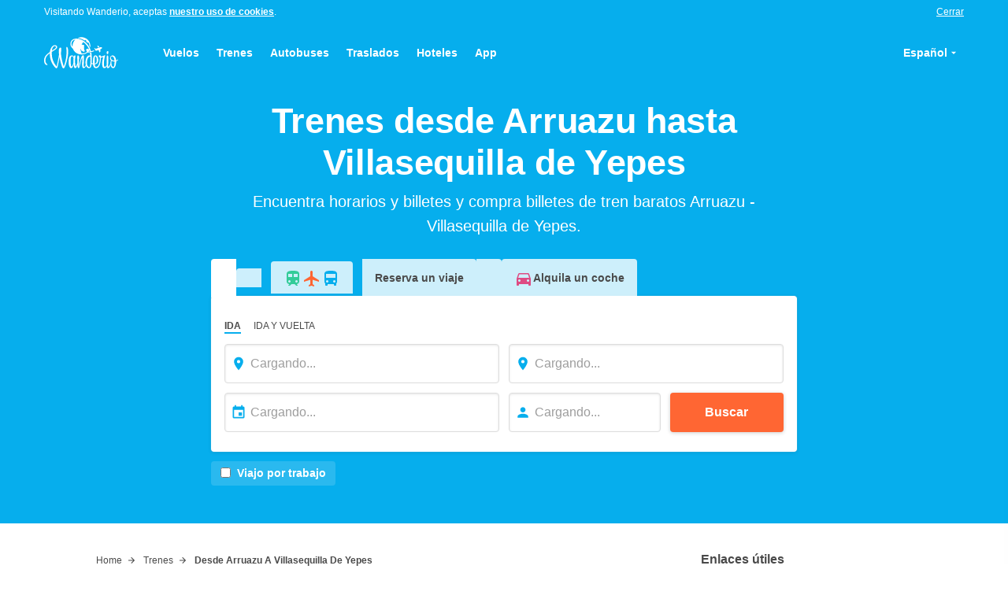

--- FILE ---
content_type: text/html; charset=utf-8
request_url: https://wanderio.es/trenes/arruazu/villasequilla%20de%20yepes
body_size: 38372
content:
<!DOCTYPE html>
<html lang="es">
<head>
  <meta charset="utf-8">
  <meta name="viewport" content="width=device-width, initial-scale=1">
  <meta http-equiv="x-ua-compatible" content="ie=edge">
  <title data-react-helmet="true">Trenes Arruazu Villasequilla de Yepes : Horarios y Ofertas | Wanderio</title>
  <meta data-react-helmet="true" name="apple-mobile-web-app-title" content="Wanderio">
  <meta data-react-helmet="true" name="application-name" content="Wanderio">
  <meta data-react-helmet="true" name="msapplication-TileColor" content="#da532c">
  <meta data-react-helmet="true" name="msapplication-TileImage" content="https://cloudfront.wanderio.com/client/4c50fa95454ef5e54f9665ded5ffdc31.png">
  <meta data-react-helmet="true" name="msapplication-config" content="https://cloudfront.wanderio.com/client/940c08fad040518111ae98161ed356f4.xml">
  <meta data-react-helmet="true" name="theme-color" content="#ffffff">
  <meta data-react-helmet="true" name="description" content="Encuentra precios y horarios para tu viaje en tren desde Arruazu hasta Villasequilla de Yepes, compara ofertas de Renfe y compra rápidamente tus billetes con Wanderio.">
  <link data-react-helmet="true" rel="icon" type="image/svg" href="https://cloudfront.wanderio.com/client/8e35c7b2f402c4e8ef366fce7e6cce39.svg">
  <link data-react-helmet="true" rel="mask-icon" href="https://cloudfront.wanderio.com/client/4500b1634035bc278114261a20bc4dc3.svg" color="#4a4a4a">
  <link data-react-helmet="true" rel="shortcut icon" href="https://cloudfront.wanderio.com/client/3b59cfd3739b7fc4b3a97dce00ff1b0a.ico">
  <link data-react-helmet="true" rel="manifest" href="https://cloudfront.wanderio.com/client/e06304b780baf01c00d54f95be77f049.json">
  <link data-react-helmet="true" rel="apple-touch-icon" sizes="57x57" href="https://cloudfront.wanderio.com/client/04636de7d9d2119a108dfdb6419a6c38.png">
  <link data-react-helmet="true" rel="apple-touch-icon" sizes="60x60" href="https://cloudfront.wanderio.com/client/1810dfc3b111d54632f1400714fafe82.png">
  <link data-react-helmet="true" rel="apple-touch-icon" sizes="72x72" href="https://cloudfront.wanderio.com/client/261d23c9361a46dc574ebf35bdded6c7.png">
  <link data-react-helmet="true" rel="apple-touch-icon" sizes="76x76" href="https://cloudfront.wanderio.com/client/6c86cccf055588d95655f1408fc60c9c.png">
  <link data-react-helmet="true" rel="apple-touch-icon" sizes="114x114" href="https://cloudfront.wanderio.com/client/aa7cb6b06ee32e2086dbe96f5805d7c9.png">
  <link data-react-helmet="true" rel="apple-touch-icon" sizes="120x120" href="https://cloudfront.wanderio.com/client/e9ba4264e3250a60a666c34629975f4f.png">
  <link data-react-helmet="true" rel="apple-touch-icon" sizes="144x144" href="https://cloudfront.wanderio.com/client/4c50fa95454ef5e54f9665ded5ffdc31.png">
  <link data-react-helmet="true" rel="apple-touch-icon" sizes="152x152" href="https://cloudfront.wanderio.com/client/b720b25654f12d1c11bd97ff7da0e303.png">
  <link data-react-helmet="true" rel="apple-touch-icon" sizes="180x180" href="https://cloudfront.wanderio.com/client/f06f35b325fa192454875fc28ed8a604.png">
  <link data-react-helmet="true" rel="alternate" href="https://www.wanderio.com/en/trains-from-arruazu-to-villasequilla%20de%20yepes" hreflang="en">
  <link data-react-helmet="true" rel="alternate" href="/trenes/arruazu/villasequilla%20de%20yepes" hreflang="es">
  <link data-react-helmet="true" rel="canonical" href="https://wanderio.es/trenes/arruazu/villasequilla%20de%20yepes">
  <link data-chunk="main" rel="preload" as="style" href="https://cloudfront.wanderio.com/client/styles-cbe0ed7acbc315f15cc0.css">
  <link data-chunk="main" rel="preload" as="script" href="https://cloudfront.wanderio.com/client/styles-1113ef19bbe71fefff12.js">
  <link data-chunk="main" rel="preload" as="script" href="https://cloudfront.wanderio.com/client/main-e2dfe9b93be9b6db1c49.js">
  <link data-chunk="LandingPage" rel="preload" as="script" href="https://cloudfront.wanderio.com/client/vendors~AuthenticationPage~DashboardScreen~LandingPage~OnboardingScreen~ProductsPage~ReservationPage-0cf49363161a122de8a9.js">
  <link data-chunk="LandingPage" rel="preload" as="script" href="https://cloudfront.wanderio.com/client/vendors~DashboardScreen~LandingPage~OnboardingScreen~ProductsPage~ReservationPage-ad97753000094c53bbb9.js">
  <link data-chunk="LandingPage" rel="preload" as="script" href="https://cloudfront.wanderio.com/client/vendors~LandingPage~PostbookingPage~ProductsPage~ReservationPage-44773bf682a70ef1af18.js">
  <link data-chunk="LandingPage" rel="preload" as="script" href="https://cloudfront.wanderio.com/client/LandingPage-e1e799fd5b4a302f1cea.js">
  <link data-chunk="main" rel="stylesheet" href="https://cloudfront.wanderio.com/client/styles-cbe0ed7acbc315f15cc0.css">
  <style data-styled="true" data-styled-version="5.1.0">
  .biftha{background:#fcfcfc;color:#9b9b9b;font-size:.75rem;text-align:center;padding-top:1.5rem;padding-bottom:1.5rem;margin-top:auto;border-top:solid 1px #ddd;}/*!sc*/
  data-styled.g1[id="sc-1km4tyw-0"]{content:"biftha,"}/*!sc*/
  .jcBxwP{margin-right:auto;margin-left:auto;width:100%;max-width:1200pxpx;padding-right:0.75rem;padding-left:0.75rem;}/*!sc*/
  @media screen and (min-width:768px){.jcBxwP{padding-right:1rem;padding-left:1rem;}}/*!sc*/
  .jcBxwP li{font-size:.875rem;line-height:1.4285;display:inline-block;}/*!sc*/
  .jcBxwP li:not(:last-child){margin-right:0.75rem;}/*!sc*/
  .jcBxwP ul{margin-bottom:0.75rem;}/*!sc*/
  .jcBxwP a:hover{-webkit-text-decoration:underline;text-decoration:underline;}/*!sc*/
  data-styled.g2[id="sc-1km4tyw-1"]{content:"jcBxwP,"}/*!sc*/
  .iKhrnw{display:inline-block;vertical-align:middle;overflow:hidden;}/*!sc*/
  data-styled.g3[id="StyledIconBase-ea9ulj-0"]{content:"iKhrnw,"}/*!sc*/
  .hsRKDI{position:relative;}/*!sc*/
  data-styled.g4[id="sc-1kczvqg-0"]{content:"hsRKDI,"}/*!sc*/
  .eHabbo{outline:0;-webkit-transition:all 0.3s ease;transition:all 0.3s ease;width:100%;padding-top:0.75rem;padding-bottom:0.75rem;padding-left:2rem;padding-right:1em;border-radius:0.25rem;border-width:1px;border-style:solid;border-color:#ddd;box-shadow:inset 0 1px 3px 0 rgba(0,0,0,0.1);}/*!sc*/
  .eHabbo:focus{border-color:#06aeed;box-shadow:0 0 0 4px rgba(6,174,237,0.1),inset 0 1px 3px 0 rgba(0,0,0,0.1);}/*!sc*/
  .eHabbo[type='number']{-moz-appearance:textfield;}/*!sc*/
  .eHabbo[type='number']::-webkit-outer-spin-button,.eHabbo[type='number']::-webkit-inner-spin-button{-webkit-appearance:none;-moz-appearance:none;appearance:none;margin:0;}/*!sc*/
  .eHabbo::-webkit-contacts-auto-fill-button{visibility:hidden;display:none !important;pointer-events:none;position:absolute;right:0;}/*!sc*/
  data-styled.g5[id="sc-1kczvqg-1"]{content:"eHabbo,"}/*!sc*/
  .fKctKN{position:absolute;top:0;bottom:0;display:-webkit-inline-box;display:-webkit-inline-flex;display:-ms-inline-flexbox;display:inline-flex;-webkit-align-items:center;-webkit-box-align:center;-ms-flex-align:center;align-items:center;left:0;margin-left:0.5rem;}/*!sc*/
  .fKctKN svg{cursor:pointer;}/*!sc*/
  data-styled.g6[id="sc-1kczvqg-2"]{content:"fKctKN,"}/*!sc*/
  .jpPGzc{margin-right:auto;margin-left:auto;width:100%;max-width:768px;}/*!sc*/
  .hwdgHy{margin-right:auto;margin-left:auto;width:100%;max-width:1200px;}/*!sc*/
  data-styled.g8[id="sc-1c58gzf-0"]{content:"jpPGzc,hwdgHy,"}/*!sc*/
  .cleFeg{display:inline-block;white-space:nowrap;text-overflow:ellipsis;text-align:center;overflow:hidden;vertical-align:middle;cursor:pointer;-webkit-user-select:none;-moz-user-select:none;-ms-user-select:none;user-select:none;border:1px solid transparent;border-radius:0.25rem;width:100%;max-width:100%;-webkit-transition-property:color,background-color,border-color,box-shadow;transition-property:color,background-color,border-color,box-shadow;-webkit-transition-duration:0.3s;transition-duration:0.3s;font-weight:700;padding:0.75rem 1rem;box-shadow:0 1px 5px 0 rgba(0,0,0,0.2);color:#fff;background:#f63;}/*!sc*/
  .cleFeg:focus,.cleFeg:active:focus{outline:0;}/*!sc*/
  .cleFeg > *{vertical-align:middle;}/*!sc*/
  .cleFeg:hover{background-color:#ff5319;border-color:#c30;}/*!sc*/
  .cleFeg:focus,.cleFeg:active{border-color:#c30;box-shadow:0 0 0 4px rgba(255,102,51,0.1),0 1px 3px 0 rgba(0,0,0,0.1);}/*!sc*/
  .bnlCEr{display:inline-block;white-space:nowrap;text-overflow:ellipsis;text-align:center;overflow:hidden;vertical-align:middle;cursor:pointer;-webkit-user-select:none;-moz-user-select:none;-ms-user-select:none;user-select:none;border:1px solid transparent;border-radius:0.25rem;max-width:100%;-webkit-transition-property:color,background-color,border-color,box-shadow;transition-property:color,background-color,border-color,box-shadow;-webkit-transition-duration:0.3s;transition-duration:0.3s;font-weight:700;padding:0.5rem 1rem;box-shadow:0 1px 5px 0 rgba(0,0,0,0.2);background-color:#fff;color:#4a4a4a;}/*!sc*/
  .bnlCEr:focus,.bnlCEr:active:focus{outline:0;}/*!sc*/
  .bnlCEr > *{vertical-align:middle;}/*!sc*/
  data-styled.g9[id="jx26jv-0"]{content:"cleFeg,bnlCEr,"}/*!sc*/
  :root{--reach-tooltip:1;--reach-menu-button:1;}/*!sc*/
  *,::before,::after{box-sizing:border-box;}/*!sc*/
  ::before,::after{-webkit-text-decoration:inherit;text-decoration:inherit;vertical-align:inherit;}/*!sc*/
  html{cursor:default;line-height:1.5;-moz-tab-size:4;tab-size:4;-webkit-tap-highlight-color:transparent;-ms-text-size-adjust:100%;-webkit-text-size-adjust:100%;word-break:break-word;}/*!sc*/
  body{margin:0;}/*!sc*/
  h1{font-size:2em;margin:0.67em 0;}/*!sc*/
  dl dl,dl ol,dl ul,ol dl,ul dl{margin:0;}/*!sc*/
  ol ol,ol ul,ul ol,ul ul{margin:0;}/*!sc*/
  hr{height:0;overflow:visible;}/*!sc*/
  main{display:block;}/*!sc*/
  nav ol,nav ul{list-style:none;padding:0;}/*!sc*/
  pre{font-family:monospace,monospace;font-size:1em;}/*!sc*/
  a{background-color:transparent;}/*!sc*/
  abbr[title]{-webkit-text-decoration:underline;text-decoration:underline;-webkit-text-decoration:underline dotted;text-decoration:underline dotted;}/*!sc*/
  b,strong{font-weight:bolder;}/*!sc*/
  code,kbd,samp{font-family:monospace,monospace;font-size:1em;}/*!sc*/
  small{font-size:80%;}/*!sc*/
  audio,canvas,iframe,img,svg,video{vertical-align:middle;}/*!sc*/
  audio,video{display:inline-block;}/*!sc*/
  audio:not([controls]){display:none;height:0;}/*!sc*/
  iframe{border-style:none;}/*!sc*/
  img{border-style:none;}/*!sc*/
  svg:not([fill]){fill:currentColor;}/*!sc*/
  svg:not(:root){overflow:hidden;}/*!sc*/
  table{border-collapse:collapse;}/*!sc*/
  button,input,select{margin:0;}/*!sc*/
  button{overflow:visible;text-transform:none;}/*!sc*/
  button,[type="button"],[type="reset"],[type="submit"]{-webkit-appearance:button;}/*!sc*/
  fieldset{border:1px solid #a0a0a0;padding:0.35em 0.75em 0.625em;}/*!sc*/
  input{overflow:visible;}/*!sc*/
  legend{color:inherit;display:table;max-width:100%;white-space:normal;}/*!sc*/
  progress{display:inline-block;vertical-align:baseline;}/*!sc*/
  select{text-transform:none;}/*!sc*/
  textarea{margin:0;overflow:auto;resize:vertical;}/*!sc*/
  [type="checkbox"],[type="radio"]{padding:0;}/*!sc*/
  [type="search"]{-webkit-appearance:textfield;outline-offset:-2px;}/*!sc*/
  ::-webkit-inner-spin-button,::-webkit-outer-spin-button{height:auto;}/*!sc*/
  ::-webkit-input-placeholder{color:inherit;opacity:0.54;}/*!sc*/
  ::-webkit-search-decoration{-webkit-appearance:none;}/*!sc*/
  ::-webkit-file-upload-button{-webkit-appearance:button;font:inherit;}/*!sc*/
  ::-moz-focus-inner{border-style:none;padding:0;}/*!sc*/
  :-moz-focusring{outline:1px dotted ButtonText;}/*!sc*/
  :-moz-ui-invalid{box-shadow:none;}/*!sc*/
  details{display:block;}/*!sc*/
  dialog{background-color:white;border:solid;color:black;display:block;height:-moz-fit-content;height:-webkit-fit-content;height:-webkit-fit-content;height:-moz-fit-content;height:fit-content;left:0;margin:auto;padding:1em;position:absolute;right:0;width:-moz-fit-content;width:-webkit-fit-content;width:-webkit-fit-content;width:-moz-fit-content;width:fit-content;}/*!sc*/
  dialog:not([open]){display:none;}/*!sc*/
  summary{display:list-item;}/*!sc*/
  canvas{display:inline-block;}/*!sc*/
  template{display:none;}/*!sc*/
  a,area,button,input,label,select,summary,textarea,[tabindex]{-ms-touch-action:manipulation;touch-action:manipulation;}/*!sc*/
  [hidden]{display:none;}/*!sc*/
  [aria-busy="true"]{cursor:progress;}/*!sc*/
  [aria-controls]{cursor:pointer;}/*!sc*/
  [aria-disabled="true"],[disabled]{cursor:not-allowed;}/*!sc*/
  [aria-hidden="false"][hidden]{display:initial;}/*!sc*/
  [aria-hidden="false"][hidden]:not(:focus){-webkit-clip:rect(0,0,0,0);clip:rect(0,0,0,0);position:absolute;}/*!sc*/
  html{font-family: system-ui,  -apple-system,  "Segoe UI",  "Roboto",  "Ubuntu",  "Cantarell",  "Noto Sans",  sans-serif,  "Apple Color Emoji",  "Segoe UI Emoji",  "Segoe UI Symbol",  "Noto Color Emoji";}/*!sc*/
  code,kbd,samp,pre{font-family:  "Menlo",  "Consolas",  "Roboto Mono",  "Ubuntu Monospace",  "Noto Mono",  "Oxygen Mono",  "Liberation Mono",  monospace,  "Apple Color Emoji",  "Segoe UI Emoji",  "Segoe UI Symbol",  "Noto Color Emoji";}/*!sc*/
  button,input,select,textarea{background-color:transparent;border:1px solid WindowFrame;color:inherit;font:inherit;-webkit-letter-spacing:inherit;-moz-letter-spacing:inherit;-ms-letter-spacing:inherit;letter-spacing:inherit;padding:0.25em 0.375em;}/*!sc*/
  select{-moz-appearance:none;-webkit-appearance:none;background:no-repeat right center / 1em;border-radius:0;padding-right:1em;}/*!sc*/
  select:not([multiple]):not([size]){background-image:url("data:image/svg+xml;charset=utf-8,%3Csvg xmlns='http://www.w3.org/2000/svg' width='16' height='4'%3E%3Cpath d='M4 0h6L7 4'/%3E%3C/svg%3E");}/*!sc*/
  ::-ms-expand{display:none;}/*!sc*/
  :-ms-input-placeholder{color:rgba(0,0,0,0.54);}/*!sc*/
  html{font-size:16px;font-weight:400;line-height:1.5rem;font-family: Helvetica, system-ui,  -apple-system,  "Segoe UI",  "Roboto",  "Ubuntu",  "Cantarell",  "Noto Sans",  sans-serif,  "Apple Color Emoji",  "Segoe UI Emoji",  "Segoe UI Symbol",  "Noto Color Emoji";color:#4a4a4a;min-height:100%;position:relative;text-rendering:optimizeLegibility;-webkit-font-smoothing:antialiased;-moz-osx-font-smoothing:grayscale;-webkit-scroll-behavior:smooth;-moz-scroll-behavior:smooth;-ms-scroll-behavior:smooth;scroll-behavior:smooth;}/*!sc*/
  h1,h2,h3,h4,h5,h6{margin:0;font-size:inherit;font-weight:inherit;}/*!sc*/
  button{padding:inherit;outline:0 none;border:0 none;}/*!sc*/
  img{max-width:100%;font-style:italic;vertical-align:middle;}/*!sc*/
  img[width],img[height]{max-width:none;}/*!sc*/
  img[src=""]{visibility:hidden;}/*!sc*/
  ol,ul{list-style:none;margin:0;padding:0;}/*!sc*/
  a{color:inherit;-webkit-text-decoration:inherit;text-decoration:inherit;}/*!sc*/
  p{margin:0;}/*!sc*/
  p:not(:last-child){margin-bottom:0.75rem;}/*!sc*/
  small{font-size:.875rem;line-height:1.4285;}/*!sc*/
  label{cursor:inherit;}/*!sc*/
  strong{font-weight:700;}/*!sc*/
  fieldset{border:0 none;padding:0;margin:0;}/*!sc*/
  #root{display:-webkit-box;display:-webkit-flex;display:-ms-flexbox;display:flex;-webkit-flex-direction:column;-ms-flex-direction:column;flex-direction:column;min-height:100vh;}/*!sc*/
  #overlay >:not(:first-child){display:none;}/*!sc*/
  [data-reach-tooltip]{position:absolute;font-size:.875rem;line-height:1.4285;border-radius:0.25rem;background-color:rgba(74,74,74,0.8);color:#fff;padding:0.75em 1em;box-shadow:0 1px 5px rgba(0,0,0,0.15);}/*!sc*/
  [data-reach-tooltip]:empty{display:none;}/*!sc*/
  .PresetDateRangePicker_panel{padding:0 22px 11px;}/*!sc*/
  .PresetDateRangePicker_button{position:relative;height:100%;text-align:center;background:0 0;border:2px solid #00a699;color:#00a699;padding:4px 12px;margin-right:8px;font:inherit;font-weight:700;line-height:normal;overflow:visible;-moz-box-sizing:border-box;box-sizing:border-box;cursor:pointer;}/*!sc*/
  .PresetDateRangePicker_button:active{outline:0;}/*!sc*/
  .PresetDateRangePicker_button__selected{color:#fff;background:#00a699;}/*!sc*/
  .SingleDatePickerInput{display:inline-block;background-color:#fff;}/*!sc*/
  .SingleDatePickerInput__withBorder{border-radius:2px;border:1px solid #dbdbdb;}/*!sc*/
  .SingleDatePickerInput__rtl{direction:rtl;}/*!sc*/
  .SingleDatePickerInput__disabled{background-color:#f2f2f2;}/*!sc*/
  .SingleDatePickerInput__block{display:block;}/*!sc*/
  .SingleDatePickerInput__showClearDate{padding-right:30px;}/*!sc*/
  .SingleDatePickerInput_clearDate{background:0 0;border:0;color:inherit;font:inherit;line-height:normal;overflow:visible;cursor:pointer;padding:10px;margin:0 10px 0 5px;position:absolute;right:0;top:50%;-webkit-transform:translateY(-50%);-ms-transform:translateY(-50%);-webkit-transform:translateY(-50%);-ms-transform:translateY(-50%);transform:translateY(-50%);}/*!sc*/
  .SingleDatePickerInput_clearDate__default:focus,.SingleDatePickerInput_clearDate__default:hover{background:#dbdbdb;border-radius:50%;}/*!sc*/
  .SingleDatePickerInput_clearDate__small{padding:6px;}/*!sc*/
  .SingleDatePickerInput_clearDate__hide{visibility:hidden;}/*!sc*/
  .SingleDatePickerInput_clearDate_svg{fill:#82888a;height:12px;width:15px;vertical-align:middle;}/*!sc*/
  .SingleDatePickerInput_clearDate_svg__small{height:9px;}/*!sc*/
  .SingleDatePickerInput_calendarIcon{background:0 0;border:0;color:inherit;font:inherit;line-height:normal;overflow:visible;cursor:pointer;display:inline-block;vertical-align:middle;padding:10px;margin:0 5px 0 10px;}/*!sc*/
  .SingleDatePickerInput_calendarIcon_svg{fill:#82888a;height:15px;width:14px;vertical-align:middle;}/*!sc*/
  .SingleDatePicker{position:relative;display:inline-block;}/*!sc*/
  .SingleDatePicker__block{display:block;}/*!sc*/
  .SingleDatePicker_picker{z-index:1;background-color:#fff;position:absolute;}/*!sc*/
  .SingleDatePicker_picker__rtl{direction:rtl;}/*!sc*/
  .SingleDatePicker_picker__directionLeft{left:0;}/*!sc*/
  .SingleDatePicker_picker__directionRight{right:0;}/*!sc*/
  .SingleDatePicker_picker__portal{background-color:rgba(0,0,0,.3);position:fixed;top:0;left:0;height:100%;width:100%;}/*!sc*/
  .SingleDatePicker_picker__fullScreenPortal{background-color:#fff;}/*!sc*/
  .SingleDatePicker_closeButton{background:0 0;border:0;color:inherit;font:inherit;line-height:normal;overflow:visible;cursor:pointer;position:absolute;top:0;right:0;padding:15px;z-index:2;}/*!sc*/
  .SingleDatePicker_closeButton:focus,.SingleDatePicker_closeButton:hover{color:darken(#cacccd,10%);-webkit-text-decoration:none;text-decoration:none;}/*!sc*/
  .SingleDatePicker_closeButton_svg{height:15px;width:15px;fill:#cacccd;}/*!sc*/
  .DayPickerKeyboardShortcuts_buttonReset{background:0 0;border:0;border-radius:0;color:inherit;font:inherit;line-height:normal;overflow:visible;padding:0;cursor:pointer;font-size:14px;}/*!sc*/
  .DayPickerKeyboardShortcuts_buttonReset:active{outline:0;}/*!sc*/
  .DayPickerKeyboardShortcuts_show{width:33px;height:26px;position:absolute;z-index:2;}/*!sc*/
  .DayPickerKeyboardShortcuts_show::before{content:"";display:block;position:absolute;}/*!sc*/
  .DayPickerKeyboardShortcuts_show__bottomRight{bottom:0;right:0;}/*!sc*/
  .DayPickerKeyboardShortcuts_show__bottomRight::before{border-top:26px solid transparent;border-right:33px solid #00a699;bottom:0;right:0;}/*!sc*/
  .DayPickerKeyboardShortcuts_show__bottomRight:hover::before{border-right:33px solid #008489;}/*!sc*/
  .DayPickerKeyboardShortcuts_show__topRight{top:0;right:0;}/*!sc*/
  .DayPickerKeyboardShortcuts_show__topRight::before{border-bottom:26px solid transparent;border-right:33px solid #00a699;top:0;right:0;}/*!sc*/
  .DayPickerKeyboardShortcuts_show__topRight:hover::before{border-right:33px solid #008489;}/*!sc*/
  .DayPickerKeyboardShortcuts_show__topLeft{top:0;left:0;}/*!sc*/
  .DayPickerKeyboardShortcuts_show__topLeft::before{border-bottom:26px solid transparent;border-left:33px solid #00a699;top:0;left:0;}/*!sc*/
  .DayPickerKeyboardShortcuts_show__topLeft:hover::before{border-left:33px solid #008489;}/*!sc*/
  .DayPickerKeyboardShortcuts_showSpan{color:#fff;position:absolute;}/*!sc*/
  .DayPickerKeyboardShortcuts_showSpan__bottomRight{bottom:0;right:5px;}/*!sc*/
  .DayPickerKeyboardShortcuts_showSpan__topRight{top:1px;right:5px;}/*!sc*/
  .DayPickerKeyboardShortcuts_showSpan__topLeft{top:1px;left:5px;}/*!sc*/
  .DayPickerKeyboardShortcuts_panel{overflow:auto;background:#fff;border:1px solid #dbdbdb;border-radius:2px;position:absolute;top:0;bottom:0;right:0;left:0;z-index:2;padding:22px;margin:33px;text-align:left;}/*!sc*/
  .DayPickerKeyboardShortcuts_title{font-size:16px;font-weight:700;margin:0;}/*!sc*/
  .DayPickerKeyboardShortcuts_list{list-style:none;padding:0;font-size:14px;}/*!sc*/
  .DayPickerKeyboardShortcuts_close{position:absolute;right:22px;top:22px;z-index:2;}/*!sc*/
  .DayPickerKeyboardShortcuts_close:active{outline:0;}/*!sc*/
  .DayPickerKeyboardShortcuts_closeSvg{height:15px;width:15px;fill:#cacccd;}/*!sc*/
  .DayPickerKeyboardShortcuts_closeSvg:focus,.DayPickerKeyboardShortcuts_closeSvg:hover{fill:#82888a;}/*!sc*/
  .CalendarDay{-moz-box-sizing:border-box;box-sizing:border-box;cursor:pointer;font-size:14px;text-align:center;}/*!sc*/
  .CalendarDay:active{outline:0;}/*!sc*/
  .CalendarDay__defaultCursor{cursor:default;}/*!sc*/
  .CalendarDay__default{border:1px solid #e4e7e7;color:#484848;background:#fff;}/*!sc*/
  .CalendarDay__default:hover{background:#e4e7e7;border:1px solid #e4e7e7;color:inherit;}/*!sc*/
  .CalendarDay__hovered_offset{background:#f4f5f5;border:1px double #e4e7e7;color:inherit;}/*!sc*/
  .CalendarDay__outside{border:0;background:#fff;color:#484848;}/*!sc*/
  .CalendarDay__outside:hover{border:0;}/*!sc*/
  .CalendarDay__blocked_minimum_nights{background:#fff;border:1px solid #eceeee;color:#cacccd;}/*!sc*/
  .CalendarDay__blocked_minimum_nights:active,.CalendarDay__blocked_minimum_nights:hover{background:#fff;color:#cacccd;}/*!sc*/
  .CalendarDay__highlighted_calendar{background:#ffe8bc;color:#484848;}/*!sc*/
  .CalendarDay__highlighted_calendar:active,.CalendarDay__highlighted_calendar:hover{background:#ffce71;color:#484848;}/*!sc*/
  .CalendarDay__selected_span{background:#66e2da;border:1px double #33dacd;color:#fff;}/*!sc*/
  .CalendarDay__selected_span:active,.CalendarDay__selected_span:hover{background:#33dacd;border:1px double #33dacd;color:#fff;}/*!sc*/
  .CalendarDay__selected,.CalendarDay__selected:active,.CalendarDay__selected:hover{background:#00a699;border:1px double #00a699;color:#fff;}/*!sc*/
  .CalendarDay__hovered_span,.CalendarDay__hovered_span:hover{background:#b2f1ec;border:1px double #80e8e0;color:#007a87;}/*!sc*/
  .CalendarDay__hovered_span:active{background:#80e8e0;border:1px double #80e8e0;color:#007a87;}/*!sc*/
  .CalendarDay__blocked_calendar,.CalendarDay__blocked_calendar:active,.CalendarDay__blocked_calendar:hover{background:#cacccd;border:1px solid #cacccd;color:#82888a;}/*!sc*/
  .CalendarDay__blocked_out_of_range,.CalendarDay__blocked_out_of_range:active,.CalendarDay__blocked_out_of_range:hover{background:#fff;border:1px solid #e4e7e7;color:#cacccd;}/*!sc*/
  .CalendarDay__hovered_start_first_possible_end{background:#eceeee;border:1px double #eceeee;}/*!sc*/
  .CalendarDay__hovered_start_blocked_min_nights{background:#eceeee;border:1px double #e4e7e7;}/*!sc*/
  .CalendarMonth{background:#fff;text-align:center;vertical-align:top;-webkit-user-select:none;-moz-user-select:none;-ms-user-select:none;-webkit-user-select:none;-moz-user-select:none;-ms-user-select:none;user-select:none;}/*!sc*/
  .CalendarMonth_table{border-collapse:collapse;border-spacing:0;}/*!sc*/
  .CalendarMonth_verticalSpacing{border-collapse:separate;}/*!sc*/
  .CalendarMonth_caption{color:#484848;font-size:18px;text-align:center;padding-top:22px;padding-bottom:37px;caption-side:initial;}/*!sc*/
  .CalendarMonth_caption__verticalScrollable{padding-top:12px;padding-bottom:7px;}/*!sc*/
  .CalendarMonthGrid{background:#fff;text-align:left;z-index:0;}/*!sc*/
  .CalendarMonthGrid__animating{z-index:1;}/*!sc*/
  .CalendarMonthGrid__horizontal{position:absolute;left:9px;}/*!sc*/
  .CalendarMonthGrid__vertical{margin:0 auto;}/*!sc*/
  .CalendarMonthGrid__vertical_scrollable{margin:0 auto;overflow-y:scroll;}/*!sc*/
  .CalendarMonthGrid_month__horizontal{display:inline-block;vertical-align:top;min-height:100%;}/*!sc*/
  .CalendarMonthGrid_month__hideForAnimation{position:absolute;z-index:-1;opacity:0;pointer-events:none;}/*!sc*/
  .CalendarMonthGrid_month__hidden{visibility:hidden;}/*!sc*/
  .DayPickerNavigation{position:relative;z-index:2;}/*!sc*/
  .DayPickerNavigation__horizontal{height:0;}/*!sc*/
  .DayPickerNavigation__verticalDefault{position:absolute;width:100%;height:52px;bottom:0;left:0;}/*!sc*/
  .DayPickerNavigation__verticalScrollableDefault{position:relative;}/*!sc*/
  .DayPickerNavigation_button{cursor:pointer;-webkit-user-select:none;-moz-user-select:none;-ms-user-select:none;-webkit-user-select:none;-moz-user-select:none;-ms-user-select:none;user-select:none;border:0;padding:0;margin:0;}/*!sc*/
  .DayPickerNavigation_button__default{border:1px solid #e4e7e7;background-color:#fff;color:#757575;}/*!sc*/
  .DayPickerNavigation_button__default:focus,.DayPickerNavigation_button__default:hover{border:1px solid #c4c4c4;}/*!sc*/
  .DayPickerNavigation_button__default:active{background:#f2f2f2;}/*!sc*/
  .DayPickerNavigation_button__disabled{cursor:default;border:1px solid #f2f2f2;}/*!sc*/
  .DayPickerNavigation_button__disabled:focus,.DayPickerNavigation_button__disabled:hover{border:1px solid #f2f2f2;}/*!sc*/
  .DayPickerNavigation_button__disabled:active{background:0 0;}/*!sc*/
  .DayPickerNavigation_button__horizontalDefault{position:absolute;top:18px;line-height:.78;border-radius:3px;padding:6px 9px;}/*!sc*/
  .DayPickerNavigation_leftButton__horizontalDefault{left:22px;}/*!sc*/
  .DayPickerNavigation_rightButton__horizontalDefault{right:22px;}/*!sc*/
  .DayPickerNavigation_button__verticalDefault{padding:5px;background:#fff;box-shadow:0 0 5px 2px rgba(0,0,0,.1);position:relative;display:inline-block;text-align:center;height:100%;width:50%;}/*!sc*/
  .DayPickerNavigation_nextButton__verticalDefault{border-left:0;}/*!sc*/
  .DayPickerNavigation_nextButton__verticalScrollableDefault{width:100%;}/*!sc*/
  .DayPickerNavigation_svg__horizontal{height:19px;width:19px;fill:#82888a;display:block;}/*!sc*/
  .DayPickerNavigation_svg__vertical{height:42px;width:42px;fill:#484848;}/*!sc*/
  .DayPickerNavigation_svg__disabled{fill:#f2f2f2;}/*!sc*/
  .DayPicker{background:#fff;position:relative;text-align:left;}/*!sc*/
  .DayPicker__horizontal{background:#fff;}/*!sc*/
  .DayPicker__verticalScrollable{height:100%;}/*!sc*/
  .DayPicker__hidden{visibility:hidden;}/*!sc*/
  .DayPicker__withBorder{box-shadow:0 2px 6px rgba(0,0,0,.05),0 0 0 1px rgba(0,0,0,.07);border-radius:3px;}/*!sc*/
  .DayPicker_portal__horizontal{box-shadow:none;position:absolute;left:50%;top:50%;}/*!sc*/
  .DayPicker_portal__vertical{position:initial;}/*!sc*/
  .DayPicker_focusRegion{outline:0;}/*!sc*/
  .DayPicker_calendarInfo__horizontal,.DayPicker_wrapper__horizontal{display:inline-block;vertical-align:top;}/*!sc*/
  .DayPicker_weekHeaders{position:relative;}/*!sc*/
  .DayPicker_weekHeaders__horizontal{margin-left:9px;}/*!sc*/
  .DayPicker_weekHeader{color:#757575;position:absolute;top:62px;z-index:2;text-align:left;}/*!sc*/
  .DayPicker_weekHeader__vertical{left:50%;}/*!sc*/
  .DayPicker_weekHeader__verticalScrollable{top:0;display:table-row;border-bottom:1px solid #dbdbdb;background:#fff;margin-left:0;left:0;width:100%;text-align:center;}/*!sc*/
  .DayPicker_weekHeader_ul{list-style:none;margin:1px 0;padding-left:0;padding-right:0;font-size:14px;}/*!sc*/
  .DayPicker_weekHeader_li{display:inline-block;text-align:center;}/*!sc*/
  .DayPicker_transitionContainer{position:relative;overflow:hidden;border-radius:3px;}/*!sc*/
  .DayPicker_transitionContainer__horizontal{-webkit-transition:height .2s ease-in-out;-moz-transition:height .2s ease-in-out;-webkit-transition:height .2s ease-in-out;transition:height .2s ease-in-out;}/*!sc*/
  .DayPicker_transitionContainer__vertical{width:100%;}/*!sc*/
  .DayPicker_transitionContainer__verticalScrollable{padding-top:20px;height:100%;position:absolute;top:0;bottom:0;right:0;left:0;overflow-y:scroll;}/*!sc*/
  .DateInput{margin:0;padding:0;background:#fff;position:relative;display:inline-block;width:130px;vertical-align:middle;}/*!sc*/
  .DateInput__small{width:97px;}/*!sc*/
  .DateInput__block{width:100%;}/*!sc*/
  .DateInput__disabled{background:#f2f2f2;color:#dbdbdb;}/*!sc*/
  .DateInput_input{font-weight:200;font-size:19px;line-height:24px;color:#484848;background-color:#fff;width:100%;padding:11px 11px 9px;border:0;border-top:0;border-right:0;border-bottom:2px solid transparent;border-left:0;border-radius:0;}/*!sc*/
  .DateInput_input__small{font-size:15px;line-height:18px;-webkit-letter-spacing:.2px;-moz-letter-spacing:.2px;-ms-letter-spacing:.2px;letter-spacing:.2px;padding:7px 7px 5px;}/*!sc*/
  .DateInput_input__regular{font-weight:auto;}/*!sc*/
  .DateInput_input__readOnly{-webkit-user-select:none;-moz-user-select:none;-ms-user-select:none;-webkit-user-select:none;-moz-user-select:none;-ms-user-select:none;user-select:none;}/*!sc*/
  .DateInput_input__focused{outline:0;background:#fff;border:0;border-top:0;border-right:0;border-bottom:2px solid #008489;border-left:0;}/*!sc*/
  .DateInput_input__disabled{background:#f2f2f2;font-style:italic;}/*!sc*/
  .DateInput_screenReaderMessage{border:0;-webkit-clip:rect(0,0,0,0);clip:rect(0,0,0,0);height:1px;margin:-1px;overflow:hidden;padding:0;position:absolute;width:1px;}/*!sc*/
  .DateInput_fang{position:absolute;width:20px;height:10px;left:22px;z-index:2;}/*!sc*/
  .DateInput_fangShape{fill:#fff;}/*!sc*/
  .DateInput_fangStroke{stroke:#dbdbdb;fill:transparent;}/*!sc*/
  .DateRangePickerInput{background-color:#fff;display:inline-block;}/*!sc*/
  .DateRangePickerInput__disabled{background:#f2f2f2;}/*!sc*/
  .DateRangePickerInput__withBorder{border-radius:2px;border:1px solid #dbdbdb;}/*!sc*/
  .DateRangePickerInput__rtl{direction:rtl;}/*!sc*/
  .DateRangePickerInput__block{display:block;}/*!sc*/
  .DateRangePickerInput__showClearDates{padding-right:30px;}/*!sc*/
  .DateRangePickerInput_arrow{display:inline-block;vertical-align:middle;color:#484848;}/*!sc*/
  .DateRangePickerInput_arrow_svg{vertical-align:middle;fill:#484848;height:24px;width:24px;}/*!sc*/
  .DateRangePickerInput_clearDates{background:0 0;border:0;color:inherit;font:inherit;line-height:normal;overflow:visible;cursor:pointer;padding:10px;margin:0 10px 0 5px;position:absolute;right:0;top:50%;-webkit-transform:translateY(-50%);-ms-transform:translateY(-50%);-webkit-transform:translateY(-50%);-ms-transform:translateY(-50%);transform:translateY(-50%);}/*!sc*/
  .DateRangePickerInput_clearDates__small{padding:6px;}/*!sc*/
  .DateRangePickerInput_clearDates_default:focus,.DateRangePickerInput_clearDates_default:hover{background:#dbdbdb;border-radius:50%;}/*!sc*/
  .DateRangePickerInput_clearDates__hide{visibility:hidden;}/*!sc*/
  .DateRangePickerInput_clearDates_svg{fill:#82888a;height:12px;width:15px;vertical-align:middle;}/*!sc*/
  .DateRangePickerInput_clearDates_svg__small{height:9px;}/*!sc*/
  .DateRangePickerInput_calendarIcon{background:0 0;border:0;color:inherit;font:inherit;line-height:normal;overflow:visible;cursor:pointer;display:inline-block;vertical-align:middle;padding:10px;margin:0 5px 0 10px;}/*!sc*/
  .DateRangePickerInput_calendarIcon_svg{fill:#82888a;height:15px;width:14px;vertical-align:middle;}/*!sc*/
  .DateRangePicker{position:relative;display:inline-block;}/*!sc*/
  .DateRangePicker__block{display:block;}/*!sc*/
  .DateRangePicker_picker{z-index:1;background-color:#fff;position:absolute;}/*!sc*/
  .DateRangePicker_picker__rtl{direction:rtl;}/*!sc*/
  .DateRangePicker_picker__directionLeft{left:0;}/*!sc*/
  .DateRangePicker_picker__directionRight{right:0;}/*!sc*/
  .DateRangePicker_picker__portal{background-color:rgba(0,0,0,.3);position:fixed;top:0;left:0;height:100%;width:100%;}/*!sc*/
  .DateRangePicker_picker__fullScreenPortal{background-color:#fff;}/*!sc*/
  .DateRangePicker_closeButton{background:0 0;border:0;color:inherit;font:inherit;line-height:normal;overflow:visible;cursor:pointer;position:absolute;top:0;right:0;padding:15px;z-index:2;}/*!sc*/
  .DateRangePicker_closeButton:focus,.DateRangePicker_closeButton:hover{color:darken(#cacccd,10%);-webkit-text-decoration:none;text-decoration:none;}/*!sc*/
  .DateRangePicker_closeButton_svg{height:15px;width:15px;fill:#cacccd;}/*!sc*/
  .SingleDatePicker,.DateRangePicker{display:block;}/*!sc*/
  .SingleDatePickerInput,.DateRangePickerInput{display:-webkit-box;display:-webkit-flex;display:-ms-flexbox;display:flex;-webkit-align-items:center;-webkit-box-align:center;-ms-flex-align:center;align-items:center;border:1px solid #ddd;border-radius:0.25rem;box-shadow:inset 0 1px 3px 0 rgba(0,0,0,0.1);}/*!sc*/
  .SingleDatePickerInput_calendarIcon,.DateRangePickerInput_calendarIcon{padding:0;margin:0;padding-left:0.5rem;padding-right:0.25rem;font-size:1.25rem;color:#06aeed;display:-webkit-box;display:-webkit-flex;display:-ms-flexbox;display:flex;-webkit-align-items:center;-webkit-box-align:center;-ms-flex-align:center;align-items:center;}/*!sc*/
  .DateRangePickerInput_arrow{margin-right:0.5rem;-webkit-align-self:center;-ms-flex-item-align:center;align-self:center;}/*!sc*/
  .DateInput{display:-webkit-box;display:-webkit-flex;display:-ms-flexbox;display:flex;width:100%;background-color:unset;}/*!sc*/
  .DateInput_input{background-color:unset;border-bottom:2px solid transparent;font-size:1rem;font-weight:400;line-height:1.5rem;padding-top:0.75rem;padding-bottom:calc(0.75rem - 2px);padding-left:0;padding-right:0;}/*!sc*/
  .DateInput_input__focused{border-bottom:2px solid #06aeed;}/*!sc*/
  .CalendarDay__selected,.CalendarDay__selected:active,.CalendarDay__selected:hover{background-color:#f63;border-color:#f63;}/*!sc*/
  .CalendarDay__selected_span{background-color:#ddd;color:#4a4a4a;border:1px solid #e4e7e7;}/*!sc*/
  .CalendarDay__selected_span:hover{background-color:#f63;color:#fff;border:1px solid #f63;}/*!sc*/
  .CalendarDay__selected_start{background-color:#f63;color:#fff;border:1px solid #f63;}/*!sc*/
  .CalendarDay__hovered_span{background-color:#ddd;color:#4a4a4a;border:1px solid #e4e7e7;}/*!sc*/
  .CalendarDay__hovered_span:hover{background-color:#f63;color:#fff;border:1px solid #f63;}/*!sc*/
  data-styled.g15[id="sc-global-jGSvVe1"]{content:"sc-global-jGSvVe1,"}/*!sc*/
  .gvprrO{background-repeat:no-repeat;background-position:50% 50%;background-size:cover;background-color:#06aeed;color:#fff;}/*!sc*/
  .gvprrO > *{margin:0 auto;}/*!sc*/
  .kCEnUP{background-repeat:no-repeat;background-position:50% 50%;background-size:cover;}/*!sc*/
  .kCEnUP > *{margin:0 auto;}/*!sc*/
  data-styled.g16[id="sc-1qdl7h2-0"]{content:"gvprrO,kCEnUP,"}/*!sc*/
  .kDVvlr{text-align:center;padding-right:0.75rem;padding-left:0.75rem;padding-top:1.5rem;padding-bottom:1.5rem;}/*!sc*/
  @media screen and (min-width:768px){.kDVvlr{padding-right:1rem;padding-left:1rem;}}/*!sc*/
  @media screen and (max-width:767px){.kDVvlr{padding-top:1rem;padding-bottom:1rem;}}/*!sc*/
  @media screen and (max-width:432px){.kDVvlr{padding-top:0.5rem;padding-bottom:0.5rem;}}/*!sc*/
  .kDVvlr h1{font-size:1.25rem;line-height:1.4;-webkit-letter-spacing:-0.02rem;-moz-letter-spacing:-0.02rem;-ms-letter-spacing:-0.02rem;letter-spacing:-0.02rem;font-weight:700;}/*!sc*/
  @media screen and (min-width:433px){.kDVvlr h1{font-size:2.125rem;line-height:1.2;}}/*!sc*/
  @media screen and (min-width:768px){.kDVvlr h1{font-size:2.8rem;}}/*!sc*/
  .kDVvlr h2{font-size:1.25rem;line-height:1.55;margin-top:0.5rem;}/*!sc*/
  @media screen and (max-width:767px){.kDVvlr h2{display:none;}}/*!sc*/
  data-styled.g17[id="sc-1v4fuza-0"]{content:"kDVvlr,"}/*!sc*/
  .eQFejP{display:-webkit-box;display:-webkit-flex;display:-ms-flexbox;display:flex;-webkit-box-pack:start;-webkit-justify-content:flex-start;-ms-flex-pack:start;justify-content:flex-start;-webkit-flex-direction:column;-ms-flex-direction:column;flex-direction:column;-webkit-align-items:flex-start;-webkit-box-align:flex-start;-ms-flex-align:flex-start;align-items:flex-start;}/*!sc*/
  .eQFejP > *{margin-top:0;margin-bottom:0;}/*!sc*/
  .eQFejP > *:not(:last-child){margin-bottom:0.75em;}/*!sc*/
  .bPtdvm{display:-webkit-box;display:-webkit-flex;display:-ms-flexbox;display:flex;-webkit-box-pack:start;-webkit-justify-content:flex-start;-ms-flex-pack:start;justify-content:flex-start;-webkit-flex-direction:row;-ms-flex-direction:row;flex-direction:row;-webkit-align-items:center;-webkit-box-align:center;-ms-flex-align:center;align-items:center;}/*!sc*/
  .bPtdvm > *{margin-left:0;margin-right:0;}/*!sc*/
  .bPtdvm > *:not(:last-child){margin-right:0.75em;}/*!sc*/
  .gRVjbK{display:-webkit-box;display:-webkit-flex;display:-ms-flexbox;display:flex;-webkit-box-pack:start;-webkit-justify-content:flex-start;-ms-flex-pack:start;justify-content:flex-start;-webkit-flex-direction:column;-ms-flex-direction:column;flex-direction:column;-webkit-align-items:stretch;-webkit-box-align:stretch;-ms-flex-align:stretch;align-items:stretch;}/*!sc*/
  .gRVjbK > *{margin-top:0;margin-bottom:0;}/*!sc*/
  .gRVjbK > *:not(:last-child){margin-bottom:0.75em;}/*!sc*/
  .ggsBQT{display:-webkit-box;display:-webkit-flex;display:-ms-flexbox;display:flex;-webkit-box-pack:start;-webkit-justify-content:flex-start;-ms-flex-pack:start;justify-content:flex-start;-webkit-flex-direction:column;-ms-flex-direction:column;flex-direction:column;-webkit-align-items:stretch;-webkit-box-align:stretch;-ms-flex-align:stretch;align-items:stretch;}/*!sc*/
  .ggsBQT > *{margin-top:0;margin-bottom:0;}/*!sc*/
  .ggsBQT > *:not(:last-child){margin-bottom:1em;}/*!sc*/
  data-styled.g18[id="wxz04x-0"]{content:"eQFejP,bPtdvm,gRVjbK,ggsBQT,"}/*!sc*/
  .jRvKWL{display:-webkit-inline-box;display:-webkit-inline-flex;display:-ms-inline-flexbox;display:inline-flex;position:relative;color:#4a4a4a;}/*!sc*/
  data-styled.g24[id="sc-8ydoeo-0"]{content:"jRvKWL,"}/*!sc*/
  .dYgQmS{display:inline-block;white-space:nowrap;text-overflow:ellipsis;text-align:center;overflow:hidden;vertical-align:middle;cursor:pointer;-webkit-user-select:none;-moz-user-select:none;-ms-user-select:none;user-select:none;border:1px solid transparent;border-radius:0.25rem;max-width:100%;-webkit-transition-property:color,background-color,border-color,box-shadow;transition-property:color,background-color,border-color,box-shadow;-webkit-transition-duration:0.3s;transition-duration:0.3s;font-size:.75rem;font-weight:700;padding:0 0.5rem;background-color:transparent;color:#fff;display:-webkit-box;display:-webkit-flex;display:-ms-flexbox;display:flex;-webkit-align-items:center;-webkit-box-align:center;-ms-flex-align:center;align-items:center;font-size:.875rem;padding:0 0.25rem 0 0.5rem;}/*!sc*/
  .dYgQmS:focus,.dYgQmS:active:focus{outline:0;}/*!sc*/
  .dYgQmS > *{vertical-align:middle;}/*!sc*/
  .dYgQmS:hover{background-color:#157ba4;}/*!sc*/
  .dYgQmS >:not(:last-child){margin-right:0.25rem;}/*!sc*/
  data-styled.g25[id="sc-8ydoeo-1"]{content:"dYgQmS,"}/*!sc*/
  .fbvlgV{display:-webkit-box;display:-webkit-flex;display:-ms-flexbox;display:flex;}/*!sc*/
  @media screen and (max-width:767px){.fbvlgV{display:none;}}/*!sc*/
  .fbvlgV >:not(:last-child){margin-right:0.25rem;}/*!sc*/
  data-styled.g33[id="sc-105vd3g-0"]{content:"fbvlgV,"}/*!sc*/
  .bwYdxA{cursor:pointer;-webkit-align-self:center;-ms-flex-item-align:center;align-self:center;}/*!sc*/
  @media screen and (min-width:768px){.bwYdxA{display:none;}}/*!sc*/
  data-styled.g34[id="sc-105vd3g-1"]{content:"bwYdxA,"}/*!sc*/
  .keztLH{color:#fff;font-size:1.5rem;}/*!sc*/
  data-styled.g35[id="sc-105vd3g-2"]{content:"keztLH,"}/*!sc*/
  .keapsw{display:-webkit-box;display:-webkit-flex;display:-ms-flexbox;display:flex;margin-right:0.75rem;}/*!sc*/
  @media screen and (max-width:870px){.keapsw{-webkit-flex-basis:100%;-ms-flex-preferred-size:100%;flex-basis:100%;-webkit-order:99;-ms-flex-order:99;order:99;margin-bottom:0.75rem;}}/*!sc*/
  @media screen and (max-width:767px){.keapsw{display:none;}}/*!sc*/
  .keapsw >:not(:last-child){margin-right:0.25rem;}/*!sc*/
  data-styled.g39[id="sc-1vzq1xn-0"]{content:"keapsw,"}/*!sc*/
  .cOXzRj{display:inline-block;white-space:nowrap;text-overflow:ellipsis;text-align:center;overflow:hidden;vertical-align:middle;cursor:pointer;-webkit-user-select:none;-moz-user-select:none;-ms-user-select:none;user-select:none;border:1px solid transparent;border-radius:0.25rem;max-width:100%;-webkit-transition-property:color,background-color,border-color,box-shadow;transition-property:color,background-color,border-color,box-shadow;-webkit-transition-duration:0.3s;transition-duration:0.3s;font-size:.75rem;font-weight:700;padding:0 0.5rem;background-color:transparent;color:#fff;font-size:.875rem;}/*!sc*/
  .cOXzRj:focus,.cOXzRj:active:focus{outline:0;}/*!sc*/
  .cOXzRj > *{vertical-align:middle;}/*!sc*/
  .cOXzRj:hover{background-color:#157ba4;}/*!sc*/
  @media screen and (max-width:432px){.cOXzRj{padding-left:0.25rem;padding-right:0.25rem;}}/*!sc*/
  .cOXzRj.wdo-is-active{background-color:#f63;}/*!sc*/
  .dChdsN{display:inline-block;white-space:nowrap;text-overflow:ellipsis;text-align:center;overflow:hidden;vertical-align:middle;cursor:pointer;-webkit-user-select:none;-moz-user-select:none;-ms-user-select:none;user-select:none;border:1px solid transparent;border-radius:0.25rem;max-width:100%;-webkit-transition-property:color,background-color,border-color,box-shadow;transition-property:color,background-color,border-color,box-shadow;-webkit-transition-duration:0.3s;transition-duration:0.3s;font-size:.75rem;font-weight:700;padding:0 0.5rem;background-color:transparent;color:#fff;font-size:.875rem;}/*!sc*/
  .dChdsN:focus,.dChdsN:active:focus{outline:0;}/*!sc*/
  .dChdsN > *{vertical-align:middle;}/*!sc*/
  .dChdsN:hover{background-color:#157ba4;}/*!sc*/
  @media screen and (max-width:432px){.dChdsN{padding-left:0.25rem;padding-right:0.25rem;}}/*!sc*/
  .dChdsN.wdo-is-active{background-color:#3c9;}/*!sc*/
  .fKNRWL{display:inline-block;white-space:nowrap;text-overflow:ellipsis;text-align:center;overflow:hidden;vertical-align:middle;cursor:pointer;-webkit-user-select:none;-moz-user-select:none;-ms-user-select:none;user-select:none;border:1px solid transparent;border-radius:0.25rem;max-width:100%;-webkit-transition-property:color,background-color,border-color,box-shadow;transition-property:color,background-color,border-color,box-shadow;-webkit-transition-duration:0.3s;transition-duration:0.3s;font-size:.75rem;font-weight:700;padding:0 0.5rem;background-color:transparent;color:#fff;font-size:.875rem;}/*!sc*/
  .fKNRWL:focus,.fKNRWL:active:focus{outline:0;}/*!sc*/
  .fKNRWL > *{vertical-align:middle;}/*!sc*/
  .fKNRWL:hover{background-color:#157ba4;}/*!sc*/
  @media screen and (max-width:432px){.fKNRWL{padding-left:0.25rem;padding-right:0.25rem;}}/*!sc*/
  .fKNRWL.wdo-is-active{background-color:#06aeed;}/*!sc*/
  .fEPoCG{display:inline-block;white-space:nowrap;text-overflow:ellipsis;text-align:center;overflow:hidden;vertical-align:middle;cursor:pointer;-webkit-user-select:none;-moz-user-select:none;-ms-user-select:none;user-select:none;border:1px solid transparent;border-radius:0.25rem;max-width:100%;-webkit-transition-property:color,background-color,border-color,box-shadow;transition-property:color,background-color,border-color,box-shadow;-webkit-transition-duration:0.3s;transition-duration:0.3s;font-size:.75rem;font-weight:700;padding:0 0.5rem;background-color:transparent;color:#fff;font-size:.875rem;}/*!sc*/
  .fEPoCG:focus,.fEPoCG:active:focus{outline:0;}/*!sc*/
  .fEPoCG > *{vertical-align:middle;}/*!sc*/
  .fEPoCG:hover{background-color:#157ba4;}/*!sc*/
  @media screen and (max-width:432px){.fEPoCG{padding-left:0.25rem;padding-right:0.25rem;}}/*!sc*/
  .fEPoCG.wdo-is-active{background-color:#ffd400;color:#4a4a4a;}/*!sc*/
  .iIXRyL{display:inline-block;white-space:nowrap;text-overflow:ellipsis;text-align:center;overflow:hidden;vertical-align:middle;cursor:pointer;-webkit-user-select:none;-moz-user-select:none;-ms-user-select:none;user-select:none;border:1px solid transparent;border-radius:0.25rem;max-width:100%;-webkit-transition-property:color,background-color,border-color,box-shadow;transition-property:color,background-color,border-color,box-shadow;-webkit-transition-duration:0.3s;transition-duration:0.3s;font-size:.75rem;font-weight:700;padding:0 0.5rem;background-color:transparent;color:#fff;font-size:.875rem;}/*!sc*/
  .iIXRyL:focus,.iIXRyL:active:focus{outline:0;}/*!sc*/
  .iIXRyL > *{vertical-align:middle;}/*!sc*/
  .iIXRyL:hover{background-color:#157ba4;}/*!sc*/
  @media screen and (max-width:432px){.iIXRyL{padding-left:0.25rem;padding-right:0.25rem;}}/*!sc*/
  data-styled.g40[id="sc-1vzq1xn-1"]{content:"cOXzRj,dChdsN,fKNRWL,fEPoCG,iIXRyL,"}/*!sc*/
  .lbjOKC{margin-right:auto;margin-left:auto;width:100%;max-width:1200px;display:-webkit-box;display:-webkit-flex;display:-ms-flexbox;display:flex;-webkit-align-items:center;-webkit-box-align:center;-ms-flex-align:center;align-items:center;min-height:4.5rem;padding-right:0.75rem;padding-left:0.75rem;position:relative;}/*!sc*/
  @media screen and (min-width:768px){.lbjOKC{padding-right:1rem;padding-left:1rem;}}/*!sc*/
  @media screen and (max-width:870px){.lbjOKC{-webkit-flex-wrap:wrap;-ms-flex-wrap:wrap;flex-wrap:wrap;}}/*!sc*/
  data-styled.g41[id="sc-1bx1ofa-0"]{content:"lbjOKC,"}/*!sc*/
  .izysaw{padding:0.75rem 0;margin-right:3rem;}/*!sc*/
  @media screen and (max-width:870px){.izysaw{-webkit-box-flex:1;-webkit-flex-grow:1;-ms-flex-positive:1;flex-grow:1;}.izysaw img{height:3rem;}}/*!sc*/
  @media screen and (max-width:432px){.izysaw{-webkit-box-flex:1;-webkit-flex-grow:1;-ms-flex-positive:1;flex-grow:1;}.izysaw img{height:2.5rem;}}/*!sc*/
  data-styled.g42[id="sc-1bx1ofa-1"]{content:"izysaw,"}/*!sc*/
  .bGHWGv{-webkit-box-flex:1;-webkit-flex-grow:1;-ms-flex-positive:1;flex-grow:1;}/*!sc*/
  data-styled.g43[id="sc-1bx1ofa-2"]{content:"bGHWGv,"}/*!sc*/
  .jJMBNn{-webkit-flex-basis:calc(100% / 6);-ms-flex-preferred-size:calc(100% / 6);flex-basis:calc(100% / 6);text-align:left;}/*!sc*/
  @media screen and (max-width:992px){.jJMBNn{-webkit-flex-basis:calc(100% / 4);-ms-flex-preferred-size:calc(100% / 4);flex-basis:calc(100% / 4);padding:0.5rem;}}/*!sc*/
  @media screen and (max-width:544px){.jJMBNn{-webkit-flex-basis:calc(100% / 2);-ms-flex-preferred-size:calc(100% / 2);flex-basis:calc(100% / 2);padding:0.5rem;margin-bottom:3rem;}}/*!sc*/
  .jJMBNn h2{color:#f63;font-weight:700;margin-bottom:0.75rem;}/*!sc*/
  .jJMBNn a{font-size:.875rem;line-height:1.4285;}/*!sc*/
  .jJMBNn a:hover{-webkit-text-decoration:underline;text-decoration:underline;}/*!sc*/
  data-styled.g47[id="sc-1y3k4p8-0"]{content:"jJMBNn,"}/*!sc*/
  .jjNewq{background-color:#fcfcfc;color:#9b9b9b;text-align:center;padding-top:3rem;padding-bottom:3rem;border-top:1px solid #ddd;}/*!sc*/
  data-styled.g48[id="sc-1y3k4p8-1"]{content:"jjNewq,"}/*!sc*/
  .lbMcXY{margin-right:auto;margin-left:auto;width:100%;max-width:1200px;display:-webkit-box;display:-webkit-flex;display:-ms-flexbox;display:flex;-webkit-flex-wrap:wrap;-ms-flex-wrap:wrap;flex-wrap:wrap;-webkit-box-pack:center;-webkit-justify-content:center;-ms-flex-pack:center;justify-content:center;}/*!sc*/
  data-styled.g49[id="sc-1y3k4p8-2"]{content:"lbMcXY,"}/*!sc*/
  .dAsTrg{display:-webkit-box;display:-webkit-flex;display:-ms-flexbox;display:flex;-webkit-flex-direction:column;-ms-flex-direction:column;flex-direction:column;margin-bottom:1.5rem;}/*!sc*/
  .dAsTrg >:not(:last-child){margin-bottom:0.5rem;}/*!sc*/
  data-styled.g50[id="sc-1y3k4p8-3"]{content:"dAsTrg,"}/*!sc*/
  .kvCNFp{-webkit-box-flex:1;-webkit-flex-grow:1;-ms-flex-positive:1;flex-grow:1;display:-webkit-box;display:-webkit-flex;display:-ms-flexbox;display:flex;-webkit-flex-direction:column;-ms-flex-direction:column;flex-direction:column;overflow-y:auto;padding-bottom:1.5rem;}/*!sc*/
  .kvCNFp > *{border:0 none;text-align:left;border-bottom:1px solid #ccc;padding:0.75rem;display:block;background-color:inherit;color:inherit;outline:0;-webkit-flex-shrink:0;-ms-flex-negative:0;flex-shrink:0;cursor:pointer;}/*!sc*/
  data-styled.g51[id="sc-1hk6tsm-0"]{content:"kvCNFp,"}/*!sc*/
  .jQTlkH{display:-webkit-box;display:-webkit-flex;display:-ms-flexbox;display:flex;-webkit-flex-shrink:0;-ms-flex-negative:0;flex-shrink:0;border-top:1px solid #ddd;}/*!sc*/
  data-styled.g52[id="sc-149nu5n-0"]{content:"jQTlkH,"}/*!sc*/
  .bBpBfx{-webkit-box-flex:1;-webkit-flex-grow:1;-ms-flex-positive:1;flex-grow:1;text-align:center;text-transform:uppercase;padding:0.75rem;cursor:pointer;}/*!sc*/
  .bBpBfx:hover{box-shadow:inset 0 -5px 0 #06aeed;font-weight:bold;}/*!sc*/
  .gBIzZp{-webkit-box-flex:1;-webkit-flex-grow:1;-ms-flex-positive:1;flex-grow:1;text-align:center;text-transform:uppercase;padding:0.75rem;cursor:pointer;box-shadow:inset 0 -5px 0 #06aeed;font-weight:bold;}/*!sc*/
  .gBIzZp:hover{box-shadow:inset 0 -5px 0 #06aeed;font-weight:bold;}/*!sc*/
  data-styled.g53[id="sc-149nu5n-1"]{content:"bBpBfx,gBIzZp,"}/*!sc*/
  .blkwLq{background-color:#fff;box-shadow:0 0 1rem -0.2rem rgba(0,0,0,0.5);overflow:hidden;display:-webkit-box;display:-webkit-flex;display:-ms-flexbox;display:flex;-webkit-flex-direction:column;-ms-flex-direction:column;flex-direction:column;position:fixed;top:0;right:0;bottom:0;min-width:75vw;z-index:1030;margin-right:-100vw;margin-right:calc(-75vw - 1rem);-webkit-transition:margin-right 0.2s ease;transition:margin-right 0.2s ease;}/*!sc*/
  data-styled.g54[id="vfp937-0"]{content:"blkwLq,"}/*!sc*/
  .bkroGe{padding:1.5rem;cursor:pointer;-webkit-align-self:flex-end;-ms-flex-item-align:end;align-self:flex-end;}/*!sc*/
  data-styled.g55[id="vfp937-1"]{content:"bkroGe,"}/*!sc*/
  .hlPlef{font-size:.75rem;line-height:1.33;text-transform:uppercase;cursor:pointer;display:-webkit-inline-box;display:-webkit-inline-flex;display:-ms-inline-flexbox;display:inline-flex;margin-right:1rem;}/*!sc*/
  .hlPlef span{border-bottom:2px solid transparent;}/*!sc*/
  .hlPlef >:checked + span{font-weight:700;border-bottom-color:#06aeed;}/*!sc*/
  data-styled.g74[id="sc-16u6ns9-0"]{content:"hlPlef,"}/*!sc*/
  .ccdTmI{display:-webkit-box;display:-webkit-flex;display:-ms-flexbox;display:flex;position:relative;bottom:calc(0.25rem / 2 * -1);}/*!sc*/
  .ccdTmI [type='radio']{display:none;}/*!sc*/
  .ccdTmI >:checked + label{background-color:#fff;}/*!sc*/
  data-styled.g76[id="sc-381jav-0"]{content:"ccdTmI,"}/*!sc*/
  .dhRykB{background-color:rgba(255,255,255,0.8);color:#4a4a4a;padding:0.75em 1em;cursor:pointer;}/*!sc*/
  .dhRykB:nth-of-type(1){border-top-left-radius:0.25rem;}/*!sc*/
  .dhRykB:nth-last-of-type(1){border-top-right-radius:0.25rem;}/*!sc*/
  .dhRykB strong{font-size:.875rem;line-height:1.4285;}/*!sc*/
  @media screen and (max-width:432px){.dhRykB{-webkit-box-flex:1;-webkit-flex-grow:1;-ms-flex-positive:1;flex-grow:1;-webkit-flex-basis:50%;-ms-flex-preferred-size:50%;flex-basis:50%;}.dhRykB > *{-webkit-box-pack:center;-webkit-justify-content:center;-ms-flex-pack:center;justify-content:center;}.dhRykB > * >:first-child{display:none;}}/*!sc*/
  data-styled.g77[id="sc-381jav-1"]{content:"dhRykB,"}/*!sc*/
  .dSwTKO{display:-webkit-box;display:-webkit-flex;display:-ms-flexbox;display:flex;-webkit-align-items:baseline;-webkit-box-align:baseline;-ms-flex-align:baseline;align-items:baseline;cursor:pointer;-webkit-user-select:none;-moz-user-select:none;-ms-user-select:none;user-select:none;font-size:.875rem;line-height:1.4285;}/*!sc*/
  data-styled.g79[id="sc-1v5nfjq-0"]{content:"dSwTKO,"}/*!sc*/
  .dgdtdz{-webkit-flex-shrink:0;-ms-flex-negative:0;flex-shrink:0;margin-right:0.5rem;position:relative;top:0.063em;}/*!sc*/
  .dgdtdz:checked{background-color:#06aeed;}/*!sc*/
  data-styled.g80[id="sc-1v5nfjq-1"]{content:"dgdtdz,"}/*!sc*/
  .jVyVPK{background-color:#fff;color:#4a4a4a;border-radius:0.25rem;box-shadow:0 0 1px #ddd,0 1px 5px 0 rgba(0,0,0,0.1);border-width:1px;border-style:solid;border-color:#fff;padding:1.5rem 1rem;}/*!sc*/
  data-styled.g81[id="sc-1c1fmdp-0"]{content:"jVyVPK,"}/*!sc*/
  .sGIKR{position:relative;}/*!sc*/
  @media screen and (max-width:767px){.sGIKR >:not(:last-child){margin-bottom:0.75rem;}}/*!sc*/
  @media screen and (min-width:768px){.sGIKR{display:-webkit-box;display:-webkit-flex;display:-ms-flexbox;display:flex;-webkit-align-items:flex-start;-webkit-box-align:flex-start;-ms-flex-align:flex-start;align-items:flex-start;}.sGIKR > *{-webkit-flex-shrink:0;-ms-flex-negative:0;flex-shrink:0;-webkit-flex-basis:calc(50% - 0.75rem / 2);-ms-flex-preferred-size:calc(50% - 0.75rem / 2);flex-basis:calc(50% - 0.75rem / 2);}.sGIKR >:not(:last-child){margin-right:0.75rem;}}/*!sc*/
  data-styled.g83[id="sc-1c1fmdp-2"]{content:"sGIKR,"}/*!sc*/
  .jSmbFb{position:relative;}/*!sc*/
  @media screen and (max-width:767px){.jSmbFb >:not(:last-child){margin-bottom:0.75rem;}}/*!sc*/
  @media screen and (min-width:768px){.jSmbFb{display:-webkit-box;display:-webkit-flex;display:-ms-flexbox;display:flex;-webkit-align-items:flex-start;-webkit-box-align:flex-start;-ms-flex-align:flex-start;align-items:flex-start;}.jSmbFb > *{-webkit-flex-shrink:0;-ms-flex-negative:0;flex-shrink:0;-webkit-flex-basis:calc(50% - 0.75rem / 2);-ms-flex-preferred-size:calc(50% - 0.75rem / 2);flex-basis:calc(50% - 0.75rem / 2);}.jSmbFb >:not(:last-child){margin-right:0.75rem;}}/*!sc*/
  @media screen and (min-width:768px){.jSmbFb >:first-child{-webkit-flex-basis:calc(57% - 0.75rem / 2);-ms-flex-preferred-size:calc(57% - 0.75rem / 2);flex-basis:calc(57% - 0.75rem / 2);}.jSmbFb >:last-child{-webkit-flex-basis:calc(43% - 0.75rem / 2);-ms-flex-preferred-size:calc(43% - 0.75rem / 2);flex-basis:calc(43% - 0.75rem / 2);-webkit-flex-shrink:1;-ms-flex-negative:1;flex-shrink:1;}}/*!sc*/
  data-styled.g85[id="sc-1c1fmdp-4"]{content:"jSmbFb,"}/*!sc*/
  .jjaTIG{display:-webkit-inline-box;display:-webkit-inline-flex;display:-ms-inline-flexbox;display:inline-flex;-webkit-align-items:center;-webkit-box-align:center;-ms-flex-align:center;align-items:center;background:rgba(249,249,249,0.15);color:#fff;border-radius:0.25rem;padding:0.375rem 0.75rem;font-size:.875rem;line-height:1.4285;font-weight:700;}/*!sc*/
  data-styled.g87[id="rbsy3i-0"]{content:"jjaTIG,"}/*!sc*/
  .kblExK{font-size:.75rem;line-height:1.33;margin-right:auto;margin-left:auto;width:100%;max-width:1200px;padding:0.5rem 1rem;display:-webkit-box;display:-webkit-flex;display:-ms-flexbox;display:flex;-webkit-box-pack:justify;-webkit-justify-content:space-between;-ms-flex-pack:justify;justify-content:space-between;}/*!sc*/
  .kblExK >:not(:last-child){margin-right:1.5rem;}/*!sc*/
  data-styled.g88[id="sc-1mpdhdq-0"]{content:"kblExK,"}/*!sc*/
  .fJmrpw{cursor:pointer;-webkit-text-decoration:underline;text-decoration:underline;-webkit-flex-shrink:0;-ms-flex-negative:0;flex-shrink:0;}/*!sc*/
  data-styled.g90[id="sc-1mpdhdq-2"]{content:"fJmrpw,"}/*!sc*/
  .kUexQB{cursor:pointer;-webkit-text-decoration:underline;text-decoration:underline;font-weight:700;}/*!sc*/
  data-styled.g91[id="sc-1mpdhdq-3"]{content:"kUexQB,"}/*!sc*/
  .XeUiP > p:only-child{margin:0;}/*!sc*/
  .XeUiP h2{font-size:1.5rem;line-height:1.1666666667;font-weight:700;}/*!sc*/
  .XeUiP h3{line-height:2rem;font-weight:700;}/*!sc*/
  .XeUiP a{cursor:pointer;-webkit-text-decoration:underline;text-decoration:underline;font-weight:400;color:#06aeed;}/*!sc*/
  .XeUiP strong a{font-weight:inherit;}/*!sc*/
  .XeUiP ul{list-style-type:disc;padding-left:1rem;}/*!sc*/
  .XeUiP ul > li{padding-left:0.375em;}/*!sc*/
  .XeUiP ol{list-style-type:decimal;counter-reset:ol-num;}/*!sc*/
  .XeUiP ol > li{counter-increment:ol-num;display:table;}/*!sc*/
  .XeUiP ol > li:before{content:counter(ol-num) '.';display:table-cell;width:0.9em;padding-right:0.375em;text-align:right;}/*!sc*/
  .XeUiP ol > li:nth-last-child(n + 10):before,.XeUiP ol > li:nth-last-child(n + 10) ~ li:before{width:1.8em;}/*!sc*/
  .XeUiP ol > li li:nth-last-child(n + 100):before,.XeUiP ol > li li:nth-last-child(n + 100) ~ li:before{width:2.7em;}/*!sc*/
  .XeUiP > ul:not(:last-child),.XeUiP > ol:not(:last-child),.XeUiP > h2:not(:last-child),.XeUiP > h3:not(:last-child){margin-bottom:1em;}/*!sc*/
  .XeUiP .wd-color-success{color:#88c756;}/*!sc*/
  .XeUiP .wd-color-warning{color:#f5a623;}/*!sc*/
  .XeUiP .wd-color-error{color:#e3343b;}/*!sc*/
  data-styled.g92[id="lzbsn8-0"]{content:"XeUiP,"}/*!sc*/
  .bXUxbC{cursor:pointer;-webkit-text-decoration:underline;text-decoration:underline;font-weight:400;color:#06aeed;}/*!sc*/
  data-styled.g97[id="vi4lyq-0"]{content:"bXUxbC,"}/*!sc*/
  .EqJGB{border-radius:50%;padding:0.25em;background-color:#3c9;color:#fff;}/*!sc*/
  data-styled.g99[id="sc-1tau8jg-0"]{content:"EqJGB,"}/*!sc*/
  .gCjLDE > *:not(:last-child){margin-right:0.5rem;}/*!sc*/
  data-styled.g100[id="sc-1firch0-0"]{content:"gCjLDE,"}/*!sc*/
  .bLoNGX{height:1rem;border:1px solid #eee;border-radius:0.25rem;box-sizing:content-box;padding:3px;}/*!sc*/
  data-styled.g101[id="sc-1firch0-1"]{content:"bLoNGX,"}/*!sc*/
  .HjYns{overflow:hidden;}/*!sc*/
  data-styled.g102[id="sc-4yjx4x-0"]{content:"HjYns,"}/*!sc*/
  .drNzAw{background-color:#fff;color:#4a4a4a;border-radius:0.25rem;box-shadow:0 0 1px #ddd,0 1px 5px 0 rgba(0,0,0,0.1);border-width:1px;border-style:solid;border-color:#fff;position:relative;display:-webkit-box;display:-webkit-flex;display:-ms-flexbox;display:flex;-webkit-flex-direction:column;-ms-flex-direction:column;flex-direction:column;text-align:center;-webkit-box-pack:center;-webkit-justify-content:center;-ms-flex-pack:center;justify-content:center;width:5.625rem;height:3.5rem;overflow:visible;font-size:1rem;line-height:1.5;}/*!sc*/
  data-styled.g110[id="sc-1ryl2o1-0"]{content:"drNzAw,"}/*!sc*/
  .gxkqZb{display:-webkit-box;display:-webkit-flex;display:-ms-flexbox;display:flex;-webkit-align-items:center;-webkit-box-align:center;-ms-flex-align:center;align-items:center;-webkit-box-pack:center;-webkit-justify-content:center;-ms-flex-pack:center;justify-content:center;}/*!sc*/
  .gxkqZb >:not(:last-child){margin-right:0.25rem;}/*!sc*/
  data-styled.g112[id="sc-1ryl2o1-2"]{content:"gxkqZb,"}/*!sc*/
  .deTBSC{font-weight:700;}/*!sc*/
  data-styled.g113[id="sc-1ryl2o1-3"]{content:"deTBSC,"}/*!sc*/
  .jkxSUd{display:-webkit-box;display:-webkit-flex;display:-ms-flexbox;display:flex;-webkit-flex-direction:column;-ms-flex-direction:column;flex-direction:column;}/*!sc*/
  .jkxSUd > *:not(:last-child){margin-right:0.5rem;}/*!sc*/
  data-styled.g120[id="mlfu8i-0"]{content:"jkxSUd,"}/*!sc*/
  .ksUiNr{display:-webkit-box;display:-webkit-flex;display:-ms-flexbox;display:flex;width:100%;}/*!sc*/
  .ksUiNr:not(:last-child){padding-bottom:1rem;margin-bottom:1rem;border-bottom:1px solid #ddd;}/*!sc*/
  data-styled.g121[id="sc-15zzgm6-0"]{content:"ksUiNr,"}/*!sc*/
  .kkFcmm{white-space:nowrap;margin-bottom:0.5rem;}/*!sc*/
  @media screen and (min-width:545px){.kkFcmm{margin-bottom:0;margin-right:1.5rem;}}/*!sc*/
  data-styled.g122[id="sc-15zzgm6-1"]{content:"kkFcmm,"}/*!sc*/
  .fRkFAh{display:-webkit-box;display:-webkit-flex;display:-ms-flexbox;display:flex;-webkit-flex-wrap:wrap;-ms-flex-wrap:wrap;flex-wrap:wrap;-webkit-flex-shrink:1;-ms-flex-negative:1;flex-shrink:1;-webkit-align-items:center;-webkit-box-align:center;-ms-flex-align:center;align-items:center;}/*!sc*/
  @media screen and (max-width:544px){.fRkFAh{margin-top:1rem;}}/*!sc*/
  data-styled.g123[id="sc-15zzgm6-2"]{content:"fRkFAh,"}/*!sc*/
  .fIVyZc{margin-right:0.5rem;display:-webkit-box;display:-webkit-flex;display:-ms-flexbox;display:flex;-webkit-align-items:center;-webkit-box-align:center;-ms-flex-align:center;align-items:center;-webkit-flex-direction:row;-ms-flex-direction:row;flex-direction:row;-webkit-box-pack:start;-webkit-justify-content:start;-ms-flex-pack:start;justify-content:start;}/*!sc*/
  .fIVyZc >:not(:last-child){margin-right:0.75rem;}/*!sc*/
  data-styled.g124[id="sc-15zzgm6-3"]{content:"fIVyZc,"}/*!sc*/
  .fgkuxn{font-size:.75rem;line-height:1.33;display:-webkit-box;display:-webkit-flex;display:-ms-flexbox;display:flex;-webkit-align-items:center;-webkit-box-align:center;-ms-flex-align:center;align-items:center;-webkit-flex-direction:row;-ms-flex-direction:row;flex-direction:row;-webkit-box-pack:start;-webkit-justify-content:start;-ms-flex-pack:start;justify-content:start;}/*!sc*/
  .fgkuxn >:not(:last-child){margin-right:0.75rem;}/*!sc*/
  .fgkuxn >:not(:last-child){margin-right:0.5rem;}/*!sc*/
  data-styled.g125[id="sc-15zzgm6-4"]{content:"fgkuxn,"}/*!sc*/
  .kVLyiD{border:1px solid #ddd;border-radius:0.25rem;box-shadow:0 1px 5px 0 rgba(0,0,0,0.1);background:#fff;cursor:pointer;display:-webkit-box;display:-webkit-flex;display:-ms-flexbox;display:flex;-webkit-align-items:center;-webkit-box-align:center;-ms-flex-align:center;align-items:center;position:relative;}/*!sc*/
  @media screen and (min-width:768px){.kVLyiD:hover{border-color:#b7b7b7;}}/*!sc*/
  data-styled.g128[id="sc-746bl3-0"]{content:"kVLyiD,"}/*!sc*/
  .dLVSFG{display:-webkit-box;display:-webkit-flex;display:-ms-flexbox;display:flex;-webkit-align-items:center;-webkit-box-align:center;-ms-flex-align:center;align-items:center;-webkit-box-flex:1;-webkit-flex-grow:1;-ms-flex-positive:1;flex-grow:1;overflow:hidden;padding:1rem;}/*!sc*/
  data-styled.g129[id="sc-746bl3-1"]{content:"dLVSFG,"}/*!sc*/
  .bDelPR{-webkit-box-flex:1;-webkit-flex-grow:1;-ms-flex-positive:1;flex-grow:1;margin-right:0.5rem;overflow:hidden;display:-webkit-box;display:-webkit-flex;display:-ms-flexbox;display:flex;-webkit-flex-direction:column;-ms-flex-direction:column;flex-direction:column;}/*!sc*/
  data-styled.g130[id="sc-746bl3-2"]{content:"bDelPR,"}/*!sc*/
  @media screen and (max-width:544px){.gIuTQw{display:-webkit-box;display:-webkit-flex;display:-ms-flexbox;display:flex;-webkit-flex-direction:column;-ms-flex-direction:column;flex-direction:column;-webkit-box-pack:justify;-webkit-justify-content:space-between;-ms-flex-pack:justify;justify-content:space-between;-webkit-align-items:left;-webkit-box-align:left;-ms-flex-align:left;align-items:left;}}/*!sc*/
  data-styled.g131[id="sc-746bl3-3"]{content:"gIuTQw,"}/*!sc*/
  .gTCqQH{display:-webkit-box;display:-webkit-flex;display:-ms-flexbox;display:flex;}/*!sc*/
  @media screen and (max-width:544px){.gTCqQH{-webkit-flex-direction:column;-ms-flex-direction:column;flex-direction:column;-webkit-align-items:flex-end;-webkit-box-align:flex-end;-ms-flex-align:flex-end;align-items:flex-end;}}/*!sc*/
  @media screen and (min-width:545px){.gTCqQH{-webkit-align-items:center;-webkit-box-align:center;-ms-flex-align:center;align-items:center;}}/*!sc*/
  data-styled.g132[id="sc-746bl3-4"]{content:"gTCqQH,"}/*!sc*/
  .bhPWyd{display:inline-block;white-space:nowrap;text-overflow:ellipsis;text-align:center;overflow:hidden;vertical-align:middle;cursor:pointer;-webkit-user-select:none;-moz-user-select:none;-ms-user-select:none;user-select:none;border:1px solid transparent;border-radius:0.25rem;max-width:100%;-webkit-transition-property:color,background-color,border-color,box-shadow;transition-property:color,background-color,border-color,box-shadow;-webkit-transition-duration:0.3s;transition-duration:0.3s;font-size:.875rem;font-weight:700;padding:0.25rem 1rem;box-shadow:0 1px 5px 0 rgba(0,0,0,0.2);color:#fff;background:#f63;display:-webkit-box;display:-webkit-flex;display:-ms-flexbox;display:flex;}/*!sc*/
  .bhPWyd:focus,.bhPWyd:active:focus{outline:0;}/*!sc*/
  .bhPWyd > *{vertical-align:middle;}/*!sc*/
  .bhPWyd:hover{background-color:#ff5319;border-color:#c30;}/*!sc*/
  .bhPWyd:focus,.bhPWyd:active{border-color:#c30;box-shadow:0 0 0 4px rgba(255,102,51,0.1),0 1px 3px 0 rgba(0,0,0,0.1);}/*!sc*/
  @media screen and (max-width:544px){.bhPWyd{margin-top:1rem;}}/*!sc*/
  @media screen and (min-width:545px){.bhPWyd{margin-left:1rem;}}/*!sc*/
  data-styled.g133[id="sc-746bl3-5"]{content:"bhPWyd,"}/*!sc*/
  .gqIzXH{border:0;box-shadow:none;}/*!sc*/
  data-styled.g136[id="sc-746bl3-8"]{content:"gqIzXH,"}/*!sc*/
  .jEFXil{padding:0.5rem 1.5rem;}/*!sc*/
  .jEFXil:nth-child(odd){background-color:#e6f6fd;border-radius:0.25rem;}/*!sc*/
  .jEFXil >:first-child{color:#9b9b9b;}/*!sc*/
  @media screen and (max-width:544px){.jEFXil >:not(:last-child){margin-bottom:0.25rem;}}/*!sc*/
  @media screen and (min-width:545px){.jEFXil{display:-webkit-box;display:-webkit-flex;display:-ms-flexbox;display:flex;-webkit-align-items:center;-webkit-box-align:center;-ms-flex-align:center;align-items:center;}.jEFXil > *{-webkit-flex-basis:50%;-ms-flex-preferred-size:50%;flex-basis:50%;}.jEFXil >:not(:last-child){margin-right:0.25rem;}}/*!sc*/
  data-styled.g158[id="sc-152jccm-0"]{content:"jEFXil,"}/*!sc*/
  .bQSqTt{display:inline-block;white-space:nowrap;text-overflow:ellipsis;text-align:center;overflow:hidden;vertical-align:middle;cursor:pointer;-webkit-user-select:none;-moz-user-select:none;-ms-user-select:none;user-select:none;border:1px solid transparent;border-radius:0.25rem;max-width:100%;-webkit-transition-property:color,background-color,border-color,box-shadow;transition-property:color,background-color,border-color,box-shadow;-webkit-transition-duration:0.3s;transition-duration:0.3s;font-weight:700;padding:0.5rem 1rem;box-shadow:0 1px 5px 0 rgba(0,0,0,0.2);background-color:#fff;color:#4a4a4a;-webkit-box-flex:1;-webkit-flex-grow:1;-ms-flex-positive:1;flex-grow:1;overflow:hidden;text-overflow:ellipsis;white-space:nowrap;word-wrap:normal;max-width:100%;display:block;text-align:center;color:#06aeed;background:#fff;}/*!sc*/
  .bQSqTt:focus,.bQSqTt:active:focus{outline:0;}/*!sc*/
  .bQSqTt > *{vertical-align:middle;}/*!sc*/
  .bQSqTt:hover{color:#fff;background-color:#06aeed;}/*!sc*/
  data-styled.g160[id="tzpo2w-0"]{content:"bQSqTt,"}/*!sc*/
  .kdjhIy{display:-webkit-box;display:-webkit-flex;display:-ms-flexbox;display:flex;}/*!sc*/
  @media screen and (max-width:767px){.kdjhIy{-webkit-flex-direction:column;-ms-flex-direction:column;flex-direction:column;}.kdjhIy >:not(:last-child){margin-bottom:0.5rem;}}/*!sc*/
  @media screen and (min-width:768px){.kdjhIy >:not(:last-child){margin-right:0.5rem;}}/*!sc*/
  data-styled.g161[id="tzpo2w-1"]{content:"kdjhIy,"}/*!sc*/
  .cNHEZg{position:relative;overflow:hidden;color:#fff;text-align:center;background-color:#06aeed;border-radius:0.25rem;-webkit-transition:-webkit-transform 100ms ease-in,box-shadow 100ms ease-in;-webkit-transition:transform 100ms ease-in,box-shadow 100ms ease-in;transition:transform 100ms ease-in,box-shadow 100ms ease-in;}/*!sc*/
  .cNHEZg:hover,.cNHEZg:active{-webkit-transform:scale(1.01) perspective(1px) translateZ(0);-ms-transform:scale(1.01) perspective(1px) translateZ(0);transform:scale(1.01) perspective(1px) translateZ(0);-webkit-backface-visibility:hidden;backface-visibility:hidden;box-shadow:0 2px 5px -1px rgba(0,0,0,0.3);}/*!sc*/
  .cNHEZg:hover .sc-1cy30l8-0::after,.cNHEZg:active .sc-1cy30l8-0::after{background-color:rgba(6,174,237,0.3);}/*!sc*/
  data-styled.g165[id="sc-1cy30l8-1"]{content:"cNHEZg,"}/*!sc*/
  .jZTzHQ{position:relative;padding:3em 1em 1.5em;}/*!sc*/
  .jZTzHQ >:not(:last-child){margin-bottom:0.5em;}/*!sc*/
  .jZTzHQ .ni6loc-0{position:absolute;top:0.75em;left:0.75em;background-color:#fff;color:#06aeed;}/*!sc*/
  .jZTzHQ h1{font-size:1.5rem;line-height:1.33;overflow:hidden;text-overflow:ellipsis;white-space:nowrap;}/*!sc*/
  .jZTzHQ .jx26jv-0{color:#06aeed;}/*!sc*/
  .jZTzHQ .jx26jv-0::before{content:'';display:block;position:absolute;top:0;left:0;width:100%;height:100%;}/*!sc*/
  .jZTzHQ h1,.jZTzHQ footer{font-weight:700;text-shadow:1px 1px 0 #03658a;}/*!sc*/
  data-styled.g166[id="sc-1cy30l8-2"]{content:"jZTzHQ,"}/*!sc*/
  .jkFvRM{display:grid;grid-gap:1em;-webkit-box-pack:center;-webkit-justify-content:center;-ms-flex-pack:center;justify-content:center;grid-template-columns:minmax(auto,400px);}/*!sc*/
  @media screen and (min-width:768px){.jkFvRM{grid-template-columns:minmax(auto,400px) minmax(auto,400px);}}/*!sc*/
  data-styled.g167[id="iv70yk-0"]{content:"jkFvRM,"}/*!sc*/
  .caYTWM{border:0 none;outline:0 none;cursor:pointer;padding:0;-webkit-transition:all 0.2s ease-in;transition:all 0.2s ease-in;}/*!sc*/
  .caYTWM:hover,.caYTWM:focus{background-color:#eee;}/*!sc*/
  data-styled.g168[id="j6alj5-0"]{content:"caYTWM,"}/*!sc*/
  .LXCcV{-webkit-flex-shrink:0;-ms-flex-negative:0;flex-shrink:0;}/*!sc*/
  .LXCcV ul{display:-webkit-box;display:-webkit-flex;display:-ms-flexbox;display:flex;-webkit-flex-direction:column;-ms-flex-direction:column;flex-direction:column;}/*!sc*/
  .LXCcV li{height:70px;display:-webkit-box;display:-webkit-flex;display:-ms-flexbox;display:flex;-webkit-align-items:center;-webkit-box-align:center;-ms-flex-align:center;align-items:center;-webkit-box-pack:center;-webkit-justify-content:center;-ms-flex-pack:center;justify-content:center;}/*!sc*/
  .LXCcV li:not(:last-child){border-bottom:1px solid #ddd;}/*!sc*/
  .LXCcV li button{height:100%;-webkit-box-flex:1;-webkit-flex-grow:1;-ms-flex-positive:1;flex-grow:1;}/*!sc*/
  data-styled.g169[id="j6alj5-1"]{content:"LXCcV,"}/*!sc*/
  .IAqXa{-webkit-overflow-scrolling:touch;-webkit-scrollbar-width:none;-moz-scrollbar-width:none;-ms-scrollbar-width:none;scrollbar-width:none;overflow:auto;max-width:240px;min-width:240px;}/*!sc*/
  .IAqXa::-webkit-scrollbar{display:none;}/*!sc*/
  @media screen and (min-width:545px){.IAqXa{max-width:560px;min-width:560px;}}/*!sc*/
  .IAqXa ul{height:70px;display:-webkit-box;display:-webkit-flex;display:-ms-flexbox;display:flex;}/*!sc*/
  .IAqXa ul:not(:last-child) li{border-bottom:1px solid #ddd;}/*!sc*/
  .IAqXa li{-webkit-flex-shrink:0;-ms-flex-negative:0;flex-shrink:0;-webkit-flex-basis:80px;-ms-flex-preferred-size:80px;flex-basis:80px;display:-webkit-box;display:-webkit-flex;display:-ms-flexbox;display:flex;-webkit-align-items:center;-webkit-box-align:center;-ms-flex-align:center;align-items:center;-webkit-box-pack:center;-webkit-justify-content:center;-ms-flex-pack:center;justify-content:center;text-align:center;}/*!sc*/
  data-styled.g170[id="j6alj5-2"]{content:"IAqXa,"}/*!sc*/
  .kIUICf{display:-webkit-box;display:-webkit-flex;display:-ms-flexbox;display:flex;-webkit-box-pack:center;-webkit-justify-content:center;-ms-flex-pack:center;justify-content:center;-webkit-user-select:none;-moz-user-select:none;-ms-user-select:none;user-select:none;}/*!sc*/
  data-styled.g171[id="j6alj5-3"]{content:"kIUICf,"}/*!sc*/
  @media screen and (max-width:544px){.bdruyR{background-color:unset;color:#3c9;}}/*!sc*/
  data-styled.g172[id="j6alj5-4"]{content:"bdruyR,"}/*!sc*/
  .hYFwyt{visibility:hidden;}/*!sc*/
  data-styled.g173[id="j6alj5-5"]{content:"hYFwyt,"}/*!sc*/
  .eykoPy{font-size:1rem;line-height:1.5;display:-webkit-box;display:-webkit-flex;display:-ms-flexbox;display:flex;-webkit-flex-direction:column;-ms-flex-direction:column;flex-direction:column;-webkit-align-items:flex-start;-webkit-box-align:flex-start;-ms-flex-align:flex-start;align-items:flex-start;border:1px solid #ddd;border-radius:0.25rem;padding:1rem;}/*!sc*/
  data-styled.g178[id="sc-1kfhcwj-0"]{content:"eykoPy,"}/*!sc*/
  .eKQeww:not(:last-child){margin-bottom:2rem;}/*!sc*/
  @media screen and (min-width:768px){.eKQeww:not(:last-child){margin-bottom:3rem;}}/*!sc*/
  data-styled.g179[id="sc-1kfhcwj-1"]{content:"eKQeww,"}/*!sc*/
  .iUrwPk >:not(:last-child){margin-bottom:1.5rem;}/*!sc*/
  data-styled.g180[id="sc-1kfhcwj-2"]{content:"iUrwPk,"}/*!sc*/
  .gmVLIz{font-weight:700;font-size:1.5rem;line-height:1.1666666667;}/*!sc*/
  .dyAfvP{font-weight:700;line-height:1.766667;}/*!sc*/
  data-styled.g181[id="sc-1kfhcwj-3"]{content:"gmVLIz,dyAfvP,"}/*!sc*/
  .dmCphp{margin-bottom:1rem;}/*!sc*/
  data-styled.g182[id="sc-1kfhcwj-4"]{content:"dmCphp,"}/*!sc*/
  .iETXrw{text-align:unset;display:-webkit-box;display:-webkit-flex;display:-ms-flexbox;display:flex;-webkit-align-items:center;-webkit-box-align:center;-ms-flex-align:center;align-items:center;width:100%;cursor:pointer;outline:0 none;-webkit-transition:all 0.2s ease;transition:all 0.2s ease;border-width:1px;border-style:solid;border-color:transparent;border-radius:0.25rem;padding-top:0.75em;padding-bottom:0.75em;}/*!sc*/
  .iETXrw:hover{background-color:#e6f6fd;}/*!sc*/
  .iETXrw svg{height:1.5em;width:1.5em;margin-right:0.5em;-webkit-transform:rotate(0deg);-ms-transform:rotate(0deg);transform:rotate(0deg);-webkit-transition:all 0.2s ease;transition:all 0.2s ease;}/*!sc*/
  data-styled.g185[id="sc-1kfhcwj-7"]{content:"iETXrw,"}/*!sc*/
  .bcbIXt img{border-radius:0.25rem;width:100%;}/*!sc*/
  data-styled.g186[id="sc-1kfhcwj-8"]{content:"bcbIXt,"}/*!sc*/
  .jgRxVz{display:-webkit-inline-box;display:-webkit-inline-flex;display:-ms-inline-flexbox;display:inline-flex;-webkit-align-items:center;-webkit-box-align:center;-ms-flex-align:center;align-items:center;color:#4a4a4a;}/*!sc*/
  .jgRxVz svg{margin-right:0.5em;margin-left:0.5em;margin-top:-0.1em;}/*!sc*/
  .jgRxVz:last-child{font-weight:700;}/*!sc*/
  .jgRxVz span{text-transform:capitalize;}/*!sc*/
  data-styled.g192[id="sc-12bglpj-0"]{content:"jgRxVz,"}/*!sc*/
  .hhCUau{display:-webkit-inline-box;display:-webkit-inline-flex;display:-ms-inline-flexbox;display:inline-flex;text-transform:capitalize;}/*!sc*/
  .hhCUau:hover{-webkit-text-decoration:underline;text-decoration:underline;}/*!sc*/
  data-styled.g193[id="sc-12bglpj-1"]{content:"hhCUau,"}/*!sc*/
  .gsTmXJ{font-size:.75rem;line-height:1.33;position:relative;padding-top:0.5rem;padding-bottom:1rem;}/*!sc*/
  data-styled.g194[id="sc-12bglpj-2"]{content:"gsTmXJ,"}/*!sc*/
  .edMWna{padding-top:2rem;padding-bottom:6rem;background-color:#fff;font-weight:300;}/*!sc*/
  .edMWna > *{-webkit-flex-shrink:0;-ms-flex-negative:0;flex-shrink:0;padding-right:0.75rem;padding-left:0.75rem;}/*!sc*/
  @media screen and (min-width:768px){.edMWna > *{padding-right:1rem;padding-left:1rem;}}/*!sc*/
  @media screen and (max-width:1067px){.edMWna >:not(:last-child){margin-bottom:3rem;}}/*!sc*/
  @media screen and (min-width:1068px){.edMWna{display:-webkit-box;display:-webkit-flex;display:-ms-flexbox;display:flex;-webkit-box-pack:center;-webkit-justify-content:center;-ms-flex-pack:center;justify-content:center;}}/*!sc*/
  data-styled.g195[id="sc-94bbi5-0"]{content:"edMWna,"}/*!sc*/
  .ilsVjr{font-size:1.125rem;line-height:1.55;}/*!sc*/
  @media screen and (min-width:1068px){.ilsVjr{width:768px;}}/*!sc*/
  @media screen and (min-width:768px) and (max-width:1067px){.ilsVjr{width:768px;margin-right:auto;margin-left:auto;}}/*!sc*/
  data-styled.g196[id="sc-94bbi5-1"]{content:"ilsVjr,"}/*!sc*/
  @media screen and (min-width:1068px){.iCzJMU{width:300px;}}/*!sc*/
  data-styled.g197[id="sc-94bbi5-2"]{content:"iCzJMU,"}/*!sc*/
  </style>
  <script data-react-helmet="true" type="application/ld+json">
  [{"@context":"https://schema.org","@type":"FAQPage","mainEntity":[{"@type":"Question","name":"¿Cuánto dura el viaje en tren de Arruazu a Villasequilla de Yepes?","acceptedAnswer":{"@type":"Answer","text":"El viaje en tren de Arruazu a Villasequilla de Yepes dura una media de unas 8 horas. El primer tren del día sale a las 17:02, mientras que el último tren hacia Villasequilla de Yepes sale desde Arruazu a las 20:35."}},{"@type":"Question","name":"¿Cuánto cuesta un billete de tren de Arruazu a Villasequilla de Yepes?","acceptedAnswer":{"@type":"Answer","text":"El precio mínimo de un billete de tren de Arruazu a Villasequilla de Yepes es de 56€. Dependiendo de las tarifas disponibles y las fechas de salida los precios pueden aumentar. Reservando con antelación los billetes de Arruazu a Villasequilla de Yepes normalmente es posible aprovechar las numerosas ofertas disponibles y ahorrar."}},{"@type":"Question","name":"¿Cuántas conexiones hay cada día de Arruazu a Villasequilla de Yepes?","acceptedAnswer":{"@type":"Answer","text":"Cada día hay 2 trenes que viajan de Arruazu a Villasequilla de Yepes. Normalmente puedes encontrar un tren hacia Villasequilla de Yepes cada unas 6 horas."}},{"@type":"Question","name":"¿Con cuántas compañías se puede viajar en tren de Arruazu a Villasequilla de Yepes?","acceptedAnswer":{"@type":"Answer","text":"En el trayecto Arruazu - Villasequilla de Yepes puedes viajar a bordo de un tren Renfe. Con nuestro motor de búsqueda puedes comparar y reservar todas las ofertas disponibles para los trenes de Arruazu a Villasequilla de Yepes y comprar tus billetes de tren al mejor precio."}}]},{"@context":"https://schema.org","@type":"TrainTrip","arrivalStation":{"@type":"TrainStation","name":"villasequilla de yepes"},"departureStation":{"@type":"TrainStation","name":"arruazu"},"offers":{"@type":"AggregateOffer","lowPrice":56,"offerCount":2},"provider":[{"@type":"Organization","name":"Renfe"}]}]
  </script>
  <script>
  window.analytics||(window.analytics=[]),window.analytics.methods=["identify","track","trackLink","trackForm","trackClick","trackSubmit","page","pageview","ab","alias","ready","group","on","once","off"],window.analytics.factory=function(t){return function(){var a=Array.prototype.slice.call(arguments);return a.unshift(t),window.analytics.push(a),window.analytics}};for(var i=0;i<window.analytics.methods.length;i++){var method=window.analytics.methods[i];window.analytics[method]=window.analytics.factory(method)}analytics.load=function(t){if(!document.getElementById("analytics-js")){window.a=window.analytics;var a=document.createElement("script");a.async=!0,a.id="analytics-js",a.type="text/javascript",a.src="https://cloudfront.wanderio.com/client/analytics.min.js",a.addEventListener("load",function(a){"function"==typeof t&&t(a)},!1);var n=document.getElementsByTagName("script")[0];n.parentNode.insertBefore(a,n)}},analytics.load(function(){for(analytics.initialize(JSON.parse('{"Google Analytics":{"trackingId":"UA-37107376-4"},"Google Tag Manager":{"containerId":"GTM-W6WT5MJ"}}'));0<window.a.length;){var a=window.a.shift(),t=a.shift();analytics[t]&&analytics[t].apply(analytics,a)}});analytics.page();
  </script>
  <script defer>
        window.__CONFIG = {"environment":"live","isAccommodationAffiliationEnabled":true,"isBusinessTripEnabled":true,"isSegmentEnabled":true,"isIntercomEnabled":true,"isBranchEnabled":true,"isSiftScienceEnabled":true,"isLiveEnv":true,"stripeKey":"pk_live_PMqM7nbKdJAAWHRTyyT8ZbzX","googleOptimiseKey":"GTM-W4VXMZF","wdApiHost":"https://www.wanderio.com","sentryKey":"https://000579929e114fcc94919a490f72f904@sentry.io/144381"}
        window.__INITIAL_REDUX_STATE = {"cart":{},"dialog":"","error":{"errorShow":false},"intl":{"defaultLocale":"en","locale":"es","messages":{"\"Wanderio is very useful, you can compare all means of transport, with schedules and prices, without visiting a thousand different websites!\"":"\"Wanderio es muy útil, puedes comparar los horarios y precios de todos los medios de transporte, ¡todo esto sin tener que visitar 1000 páginas web diferentes!\"","<a>Travelling for work? <b>Business Travel made simple":"<a>Travelling for work? <b>Business Travel made simple","Add contact number":"Añade número de contacto","Add date of birth":"Añade fecha de nacimiento","Add gender":"Añade género","Add loyalty card":"Introduce Tarjeta de Fidelidad","Add payment method":"Añade método de pago","Add travel document":"Añade documento de viaje","Add traveler":"Añade pasajero","Add your billing information to receive invoices of your trips":"Añade tus datos de facturación para recibir las facturas de tus viajes de trabajo","Additional Services":"Servicios adicionales","Admin":"Administrador","Adult":"Adulto","Archive":"Archiva","Are you missing your tax code? Click here":"¿No recuerdas tu código fiscal? Haga click aqui","Arrived {time}":"Llegó {time}","Automatic gear":"Transmisión automática","Billing information":"Datos de facturación","Book a new trip":"Reserva un viaje","Book a trip":"Reserva un viaje","Bus":"Autobús","Business trip for {company}":"Viaje de trabajo para {company}","By confirming this booking, you agree to the Terms and Conditions of {conditions_list}":"Al confirmar esta reservación, aceptas los Términos y Condiciones de {conditions_list}","By selecting this option, you agree to the {terms}":"Seleccionando esta opción aceptas los {terms}","Cancel":"Cancelar","Car Rental":"Coches de alquiler","Card number":"Número de la tarjeta","Carpooling":"Coche compartido","Check the total price of your trip":"Comprueba el precio total de tu viaje","Child":"Niño","Choose the car you want to rent for your trip":"Elige el coche que deseas alquilar para tu viaje","Choose your language":"Seleccionar idioma","Choose {transport} for your {trip}":"Escoge {transport} para su {trip}","Close":"Cerrar","Company dashboard":"Panel de control","Company size":"Tamaño de la empresa","Complete your booking":"Completa tu reserva","Completed":"Completado","Confirm":"Confirmar","Contact us":"Contacto","Continue":"Continuar","Country of birth":"País de nacimiento","Create account":"Crea cuenta","Create your account":"Crea tu cuenta","Create your first business trip to get started":"Crea tu primer viaje de negocios para empezar","Credit card is expired":"La tarjeta ha caducado","Customer Type":"Tipo de cliente","Daily price":"Precio diario","Date of birth":"Fecha de nacimiento","Default":"Predeterminado","Departed {time}":"Salió {time}","Details":"Detalles","Details of the flight {direction, select, outbound {from} inbound {arriving in}} {place}":"Detalles del vuelo {direction, select, outbound {desde} inbound {que llega a}} {place}","Document expiration":"Caducidad del documento","Document number":"Numero documento","Document type":"Tipo de documento","Doors":"Puertas","Driver":"Conductor","Driver details":"Detalles del conductor","Drop off":"Devoluciòn","Edit":"Editar","Edit loyalty card":"Edita la tarjeta de fidelidad","Edit profile":"Editar perfil","Edit restrictions settings":"Cambia el tipo de restricción","Edit travel document":"Cambia el documento de viaje","Edit travel policy":"Cambia la política de viaje","Email address":"Dirección de e-mail","Enter the country code and the number":"Introduzca el prefijo internacional y el número","Enter the requested information so the transfer representative can collect your {direction, select, outbound {pick-up} inbound {drop-off}} location":"Introduce la información solicitada para que el agente de traslado pueda recopilar la información de {direction, select, outbound {recogida} inbound {destino}}","Enter these info exactly as it appears on the travel document":"Introduce los datos de los pasajeros tal y como aparecen en el documento de identidad","Enter your flight details so the transfer representative can check the status of your flight and schedule your transfer departure time. The transfer departure time will be notified after the booking confirmation.":"Introduce los detalles de tu vuelo para que el agente del traslado pueda verificar el estado de tu vuelo y programar la hora de salida del traslado. La hora de salida del traslado se notificará después de la confirmación de la reserva.","Enter your payment method details":"Intriduce los detalles de tu método de pago","Expected arrival {time}":"Llegada estimada {time}","Expected departure {time}":"Salida estimada {time}","Expires on {date}":"Caduca en {date}","Fare conditions":"Condiciones tarifa","Female":"Femenino","Find an accommodation":"Encuentra un alojamiento","First name":"Nombre","Flexible":"No vinculante","Flight":"Vuelo","Flight number":"Número de vuelo","Flight {direction, select, outbound {departure} inbound {arrival}} time":"Hora de {direction, select, outbound {salida} inbound {llegada}} del vuelo","For example: {example}":"Por ejemplo: {example}","From {min} to {max} people":"De {min} a {max} personas","Gender":"Género","Give us more details about you and your business":"Danos más información sobre ti y sobre tu empresa","Guest traveler":"Viajero invitado","I declare I am fit for travelling based on the current safety guidelines":"declaro ser apto para viajar según las normas de seguridad actuales","I'm travelling for work":"Viajo por trabajo","Identity card":"Documento de identidad","Include a tip for Wanderio?":"¿Incluyes una aportación para Wanderio?","Infant":"Bebé","Invoice":"Factura","Itinerary and total price":"Horario seleccionado y precio total de tu viaje","I’ve read and accept the <a>Privacy Policy and <b>Terms of Use":"He leído y acepto la <a>Política de Privacidad y las <b>Condiciones de Uso","Last name":"Apellido","Let people spend maximum {priceInput} per route per passenger":"Permite que los usuarios gasten un máximo de {priceInput} por trayecto por pasajero","Loading...":"Cargando...","Loyalty programs":"Programas de lealtad","Luggage":"Maletas","Make sure you get approval from your manager before booking routes with a price higher than {price} per passenger.":"Obtén la autorización de tu responsable antes de realizar reservas con un importe mayor de {price} por pasajero.","Male":"Masculino","Manual gear":"Transmisión manual","Max {price} per route":"Máximo {price} por trayecto","Maximum budget":"Presupuesto máximo","Minimum driver age: {age}":"Edad mínima del conductor: {age}","Missing address? Click here":"¿No encuentras tu dirección? Haz clic aquí","More details":"Más información","More than {count} people":"Más de {count} personas","Nationality":"Nacionalidad","New payment method":"Nuevo método de pago","No people available":"No hay personas disponibles","No policies available":"No hay políticas disponibles","Office code":"Código destinatario","On time":"En hora","One-way":"Ida","One-way tickets":"Billetes de ida","Optional":"Opcional","Passenger":"Pasajero","Passport":"Pasaporte","Pay {price}":"Paga {price}","Payment methods":"Métodos de pago","People":"Personnes","Permissions":"Permisos","Phone number":"Número de teléfono","Pick up":"Recogida","Pick up / drop off location":"Lugar de recogida / devolución","Place of birth":"Lugar de nacimiento","Privacy Policy":"Política de privacidad","Processing":"Procesando","Program":"Programa","Promotion":"Promoción","Province of birth":"Provincia de nacimiento","Refine your search":"Perfecciona la búsqueda","Remove":"Eliminar","Rent a car":"Alquila un coche","Repeat search":"Repite la búsqueda","Reporting":"Reportística","Restrictions settings":"Tipo de restricción","Roundtrip":"Ida y vuelta","Roundtrip tickets":"Billetes de ida y vuelta","SMS Sent":"SMS enviado","Save":"Guarda","Save {number}%":"Ahorra el {number}%","Search":"Buscar","Secure payment":"Pago seguro","Select":"Selecciona","Select an option to continue":"Selecciona una opción para continuar","Select company size":"Selecciona el tamaño de tu empresa","Select extras":"Selecciona los extras","Select the additional services you want to add to your order":"Selecciona los servicios adicionales que quieras añadir a tu reserva","Selected tickets":"Billetes seleccionados","Send SMS":"Envía SMS","Set as <b>company admin":"Establece como <b>company admin","Settings":"Configuración","Show":"Muestra","Sold out":"Disponibilidad terminada","Something went wrong. Please try again":"Algo ha salido mal. Por favor, inténtalo de nuevo","Start by adding a payment method":"Empieza añadiendo un método de pago","Street number":"Número de la calle","Strict":"Vinculante","Summary":"Resumen","Tax code":"Código fiscal","Taxes and Administrative Expenses":"Tarifas y condiciones seleccionadas","The invoice will be available in the next few days":"La factura estará disponible en los próximos días","The verification of your payment method has not been completed":"La verificación de tu método de pago no ha sido completada","There are no trips yet":"No hay viajes todavía","There is a problem with your CartaFreccia. Please check that your CartaFreccia number is correct, and that the name of its owner is exactly the same of the name of the passenger you have entered.":"Ha habido un problema con tu CartaFreccia. Comprueba que el número de tarjeta que has inserido sea correcto y que el nombre del titular coincida con el del pasajero.","This trip will be invoiced to {company} based on the billing information defined by the company.":"Este viaje se facturará a {company} en base a los datos de facturación definidos por la compañía.","To confirm your booking, please submit again your payment and follow the instructions about the verification process":"Para confirmar tu reserva, te rogamos que realices el pago de nuevo y que sigas las instrucciones sobre la verificación de la tarjeta","Total":"Total","Total price":"Precio total","Train":"Tren","Transfer":"Traslado","Transfers information":"Información sobre los traslados","Travel documents":"Documentos de viaje","Travel policies":"Política de viajes","Travel policies are displayed as suggestions. Travelers can book all tickets anyway":"La política de viaje se muestra como sugerencia. Los viajeros pueden reservar cualquier billete sin restricciones de todos modos.","Travel policy":"Política de viaje","Travel policy is disabled":"La política de viaje está deshabilitada","Travel policy is enabled":"La política de viaje está activada","Travelers":"Viajeros","Travelers can't book tickets outside of defined travel policies":"Los viajeros no pueden reservar billetes que no cumplan con la política de viaje definida.","Trip from {from} to {to} ({dateOutbound} - {dateInbound})":"Viaje desde {from} hasta {to} ({dateOutbound} - {dateInbound})","Trip from {from} to {to} ({date})":"Viaje desde {from} hasta {to} ({date})","Trip summary":"Resumen","Trips":"Viajes","Try for free":"Try for free","Type the date in DD-MM-YYYY format, ex. 25-02-1985":"Introduce la fecha en el formato DD-MM-AAAA Ej.:. 25-02-1985","Unlimited mileage":"Kilometraje Ilimitado","Update":"Actualiza","Use as default":"Usa como predefinido","VAT number":"Número de IVA","Valid thru {date}":"Válido hasta el {date}","Who's traveling?":"¿Quién viaja?","Work email":"E-mail de trabajo","Your booking has expired":"La reserva ha caducado","Your company policy does not allow booking routes with a price higher than {price} per passenger.":"La política de viaje de la compañía no permite realizar reservas de importe mayor de {price} por pasajero.","Your trip":"Tu viaje","admin_administration":"Administration","admin_coupon_club":"WCC","admin_gifts":"Gifts","admin_leaderboard":"Leaderboard","admin_orders":"Orders","admin_orders_utm":"Utm","admin_promotions":"Promo","admin_raf":"Raf","admin_sidekiq":"Sidekiq","admin_support":"Orders search","admin_vouchers":"Vouchers","afternoon":"Tarde","ancillary_insurance_hint":"Protege tu viaje con Wanderio Flex y **en caso de imprevistos o cambio de planes podrás solicitar la cancelación de la reserva** y obtener un vale por un valor del 90% del precio de los billetes válido durante 12 meses en tu próxima reserva con Wanderio.","ancillary_insurance_option_confirm":"**Sí**, quiero añadir la **Protección de Viaje** a mi reserva.","ancillary_insurance_option_deny":"**No**, no estoy interesado en proteger mi reserva del valor de **{value}** en caso de imprevistos.","ancillary_insurance_title":"Protege tu viaje","ancillary_sms_description":"Si escoges \"Billetes a través de SMS\", recibirás un mensaje de texto con tu confirmación de reserva y los billetes. El SMS se enviará al número de teléfono móvil que hayas introducido en la reserva.","ancillary_sms_hint":"Consigue los detalles de tu reserva, los billetes e información en caso de huelgas o cancelaciones en tu teléfono inteligente a través de un SMS.","ancillary_sms_title":"Billetes a través de SMS","ancillary_tip_title":"Aportaciòn para Wanderio","and":"y","apply":"Aplicar","arrives_to":"Llega a","authenticate_link":"Iniciar sesión","authentication_page_auth_title":"Accede a tu cuenta","authentication_page_contact_support":"¿Problemas de acceso? {cta}","authentication_page_email_resend":"¿No has recibido el email? {cta}","authentication_page_email_sent_body_copy":"Para confirmar tu dirección de email, haz clic en el botón que encontrarás en el email que te hemos enviado a {email}","authentication_page_email_sent_title":"¡Email enviado!","authentication_page_resend_link":"Envía de nuevo","authentication_page_use_magic_link":"U obtén el enlace por email para acceder a Wanderio y visualizar tus reservas","back_to_search":"Vuelve a la búsqueda","before {when}":"antes de las {when}","billing_customer_type_company":"Empresa","billing_customer_type_freelance":"Autónomo","billing_customer_type_private":"Particular","buses":"Autobuses","cancellable":"Cancelable","changes":"cambios","check_if_cancellable":"Compruebe si se puede cancelar","class_description_armchairs_only":"Carriage with seats only","class_description_comfortable_armchairs_max_relax":"Asientos más cómodos y amplios para proporcionar máximo relax","class_description_frecciarossa_bigger_seats":"Spacious single and double leather seats with reclining mechanism","class_description_frecciarossa_executive_seats":"10 large single leather seats separated by a space of 150 cm fitted with power-assisted system for ultra-reclining backrest and leg rest extension","class_description_frecciarossa_salottino_seats":"Reserved area with 4 leather armchairs with reclining function and a distance between armchairs up to 1,07 metres","class_description_internal_security_and_air_conditioning":"Air conditioned and can be securely locked","class_description_italo_private_lounge":"Salón privado para una mayor privacidad y comodidad","class_description_italo_private_lounge_welcome_goods":"Servicio de catering con café espresso, snacks, bebidas y un periódico a elegir por la mañana","class_description_italo_welcome_goods":"A selection of sweets, snacks, warm drinks and cold beverages, newspapers in the morning","class_description_italo_wifi_and_plug":"Free Wi-Fi, access to Italo Live Portal, individual power sockets, vending machines","class_description_larger_space_bigger_movement":"Amplios espacios individuales y gran libertad de movimiento","class_description_men_only":"Reserved for male passengers","class_description_reclining_armchairs":"Asientos reclinables","class_description_reclining_leather_armchairs":"Asientos de piel reclinables","class_description_trenitalia_executive_welcome_goods":"Exclusive services with drinks and snacks, newspapers and magazines","class_description_trenitalia_intercitynotte_c3_beds":"3 berths compartments","class_description_trenitalia_intercitynotte_c4_comfort_berths":"4-berth compartments, each with two upper & two lower bunks","class_description_trenitalia_intercitynotte_excelsior_single":"Single cabin equipped with private shower with towels, wash basin and water closet","class_description_trenitalia_intercitynotte_excelsior_twin":"Double cabin equipped with private shower with towels, wash basin and water closet","class_description_trenitalia_intercitynotte_seat":"Cabin with washbasin, power sockets and fully-made-up beds","class_description_trenitalia_noise_forbidden":"No mobile phone use","class_description_trenitalia_plug_only":"Individual power sockets and bar service","class_description_trenitalia_welcome_goods":"Welcome service with snacks and drinks, newspapers in the morning (from Sunday to Friday)","class_description_trenitalia_wifi_and_plug":"Free Wi-Fi, access to Frecciarossa Portal, individual power sockets, bar service","class_description_women_only":"Reserved for female passengers","combination_arrives_next_days":"Llegada al destino el {when}","combination_class_selected":"Clase seleccionada","combination_details_404_button":"Mostrar más resultados","combination_details_404_message":"{sorry}, en este momento {motivation} la solución de viaje seleccionada.","combination_details_404_message_motivation":"no es posible adquirir","combination_details_404_message_sorry":"Lo sentimos","combination_details_adult_price":"Precio por adulto","combination_details_distance_warning_accent":"{distance}km de {name}","combination_details_distance_warning_arrival":"El punto de llegada está a {accent}","combination_details_distance_warning_departure":"El punto de ida está a {accent}","combination_details_for_changing_station":"para cambiar estación","combination_details_for_connection":"tiempo de conexión","combination_details_limited_seats":"Hay pocos asientos disponibles con esta tarifa","combination_details_modal_title":"Detalles del itinerario","combination_details_price_resume_title":"Resumen del precio","combination_fare_selected":"Tarifa seleccionada","combination_not_available":"No disponible","combination_upselling_first_class_hint":"Mejora tu experiencia de viaje al reservar un billete en 1<sup>ra clase.","combination_upselling_first_class_title":"Viaje en 1<sup>ra Clase","combination_upselling_flex_fares_hint":"Reserva un billete con mejores condiciones para cambios y reembolsos.","combination_upselling_flex_fares_title":"Boletos flexibles","combination_upselling_option_selected":"Opción seleccionada","combination_upselling_price_per_adult":"por adulto","companies":"Empresas","contact_support":"Contacta con la asistencia","credit_card_cta":"Paga con tarjeta de crédito","dashboard_support_link":"Ayuda","departure_time":"Hora de ida","edit_search":"Editar búsqueda","error_generic_cta":"Intente una nueva búsqueda","error_generic_text":"Se ha producido un error desconocido, se ha informado al equipo técnico para que solucione el error. Vuelva a intentarlo más tarde.","error_generic_title":"Error genérico","error_order_card_declined":"Es posible que tu pago se haya rechazado por haber llegado al límite de tu tarjeta de crédito (fondos insuficientes). Asegúrate de haber introducido correctamente los datos de la tarjeta de crédito o utiliza otra forma de pago.","error_order_payment_generic":"Se ha rechazado tu método de pago.","error_order_sold_out":"Lamentamos informarte de que en este momento no hay asientos disponibles. Por favor, busca de nuevo y selecciona una opción diferente.","error_page_cta":"Intente una nueva búsqueda","error_page_subtitle":"Intentaremos arreglarlo lo antes posible","error_page_title":"¡Vaya! Algo ha salido mal","evening":"Noche","facebook_auth_button":"Continúa con Facebook","fares_conditions_class":"Clase","fares_conditions_fare":"Tarifa","fares_conditions_title":"Tarifas y condiciones seleccionadas","field_known_date_day_placeholder":"DD","field_known_date_month_placeholder":"MM","field_known_date_year_placeholder":"AAAA","filters_label":"Filtros","flights":"Vuelos","footer_company_info":"{wanderio} S.p.A. - V.le Città d’Europa 780 00144 Roma (IT) - VAT/C.F./P.IVA.: 12303801000 - Cámara de Comercio de Roma - CS: 69.672,00 €","footer_navigation_about_link":"Sobre nosotros","footer_navigation_discover":"Descubra","footer_navigation_free_apps":"App gratuita","footer_navigation_gift_cards_link":"Tarjeta regalo","footer_navigation_jobs_link":"Empleos","footer_navigation_press_link":"En la prensa","footer_navigation_social":"Redes sociales","footer_navigation_wanderio":"Wanderio","footer_technical_organization":"Dirección técnica: Cruzeiro do Sul di Wanderio S.r.l. - SCIA Prot. n° 65937 del 12/05/2015 - Publicado por Città metropolitana di Roma Capitale - Póliza de seguros núm. 731250349 - © {year} Wanderio S.p.A.","form_field_arrival_location":"¿Dónde quieres ir?","form_field_billing_address":"Dirección","form_field_billing_address_address":"Dirección and número","form_field_billing_address_city":"Ciudad","form_field_billing_address_country":"País","form_field_billing_address_hint":"Introduce la dirección postal completa con número de casa","form_field_billing_address_postal_code":"Código postal","form_field_billing_name":"Nombre y Apellido","form_field_billing_name_autofill":"Utiliza los datos del primer pasajero","form_field_departure_location":"¿De dónde sales?","form_field_email_hint":"Te enviaremos los billetes a esta dirección e-mail","form_field_insurance":"Protección de Viaje","form_field_loyalty_card":"Tarjetas de Fidelidad","form_field_loyalty_card_empty_select":"Ninguna tarjeta","form_field_loyalty_card_hint":"Introduce tu tarjeta de fidelidad para acumular puntos con cada viaje y para obtener premios en billetes","form_field_phone_number_placeholder":"Número de teléfono","form_field_phone_prefix":"Prefijo","form_field_promotion_code":"Código de descuento","google_auth_button":"Continúa con Google","header_navbar_bookingdotcom_link":"Hoteles","home_link":"Inicio","inbound trip":"viaje de vuelta","inbound_fulltext_label":"Vuelta","inbound_label":"Vuelta","invoice_heading_company":"Encabezamiento de la factura","invoice_heading_freelance":"Encabezamiento de la factura","italy":"Italia","magic_link_button":"Continúa con el email","morning":"Mañana","multiple_agencies":"Diversas compañías","my_orders_link":"Mis pedidos","no_results_by_filters_copy":"No existen resultados compatibles con los filtros que has seleccionado","no_results_by_filters_cta":"Mostrar todos los resultados","no_results_found":"No se han encontrado resultados","no_results_found_button":"Editar búsqueda","no_results_found_copy":"No se han encontrado resultados para su búsqueda. Intente cambiar el lugar o las fechas de su viaje.","not_cancellable":"No cancelable","not_found_subtitle":"Lo sentimos, no hemos podido encontrar la página solicitada.","not_found_title":"Parece que anda perdido en las nubes.","options_invoice_request":"¿Viaje de trabajo? Pide los documentos contables relativos a tu reserva","options_promotion_code":"Tengo un código de descuento o una tarjeta regalo","or similar car {category}":"o vehículo similar {category}","ordering_arrivaltimeasc":"Hora de llegada","ordering_arrivaltimedesc":"Hora de llegada","ordering_departuretimeasc":"Hora de ida","ordering_departuretimedesc":"Hora de ida","ordering_descending":"Descendente","ordering_duration":"Duración","ordering_label":"Orden","ordering_price":"Precio","ordering_results_by":"Ordenar resultados por","outbound trip":"viaje de ida","outbound_edit":"Editar ida","outbound_fulltext_label":"Ida","outbound_label":"Ida","paypal_cta":"Paga con PayPal","per person":"por persona","refundable":"Reembolsable","reservation_expiration_message":"¡Billete seleccionado! Completa el pago {accent} para confirmar la reserva.","reservation_expired_message":"{accent}. Repite la búsqueda para actualizar los precios y la disponibilidad.","reservation_promo_code_redeem":"Aplicar","reservation_section_billing_details_title":"Datos de facturación","reservation_section_contact_subtitle":"El número de teléfono solo será utilizado para posibles actualizaciones de tus reservas","reservation_section_contact_title":"Información de contacto","reservation_update_generic_error":"Unfortunately at the moment we have not been able to continue with your booking. Please try again.","reservation_waiting_body":"Por favor, espera unos segundos. Si la confirmación de pago tarda más de lo esperado, haz clic","reservation_waiting_link":"aquí","reservation_waiting_title":"Procesando pago","reservation_warning_self_service_ticket":"Los billetes se emitirán en modalidad **autoservicio**. Podrás imprimirlos, antes de la salida, directamente en la estación en una de las máquinas Self Service.","results_list_changes_number":"{changes, plural, =0 {Directo} one {# cambio} other {# cambios}}","results_list_saving_tooltip":"Comprar el billete AHORA en la tarifa disponible puede hacer que ahorre {amount} € en comparación con el precio de los billetes el día de la ida","results_list_stops_number":"{stops, plural, =0 {Directo} one {# escala} other {# escalas}}","roundtrip trip":"de viaje ida y vuelta","roundtrip_fulltext_label":"Viaje ida y vuelta","roundtrip_label":"Viaje ida y vuelta","search_expired_cta":"Actualizar precios y disponibilidad","search_expired_text":"Empezó su búsqueda hace 10 minutos. Comience de nuevo para actualizar los precios y la disponibilidad.","search_expired_title":"Búsqueda caducada","seo_combinations_cta":"Ofertas","show_all":"Mostrar todo","side_filters_reset":"Restablecer filtros","sort_by_label":"Ordena por","starts_from":"Empieza desde","super_first":"a","super_second":"a","support_center_link":"Centro de ayuda","terms and conditions":"términos y condiciones","terms_link":"Términos y condiciones","text_me_the_app_hint":"Introduce tu número de teléfono. Te mandaremos gratuitamente un enlace para descargar la aplicación","text_me_the_app_sms_text":"Accede a tus billetes dondequiera que estés desde la App gratuita de Wanderio:","the <a>Privacy Policy":"los <a>Política de privacidad","the bus":"el autobús","the carpooling":"el coche compartido","the combination":"el combinación","the flight":"el vuelo","the train":"el tren","the transfer":"el traslado","tip_toggler_details":"Esta pequeña aportación nos ayuda a construir un equipo de atención al cliente que esté siempre a tu disposición para responder a cualquier solicitud.\n\nCon Wanderio, obtén siempre ayuda inmediata y gratuita sobre:\n- Cambios\n- Cancelaciones\n- Billetes\n\n¡Y sobre cualquier otra solicitud que tenga que ver con tu viaje!","tip_toggler_subtitle":"Nuestro equipo de atención al cliente está siempre disponible para cualquier necesidad sobre tu viaje","trains":"Trenes","transfer_agencies":"Aerolíneas","transfer_categories":"Empresas","transfer_categories_bus":"Empresas de autobuses","transfer_categories_train":"Empresas ferroviarias","transfers":"Traslados","transfers_hints_line1":"**Tu transfer será organizado por el proveedor** local en base al horario de llegada de tu vuelo.","transfers_hints_line2":"**Un representante podría estar esperándote** en la puerta de llegadas o **te podrían indicar cómo llegar a un punto de encuentro específico para reunirte con el representante**.","transfers_hints_line3":"**Encontrarás toda la información** relativa al punto de encuentro y al horario de tu transfer **en el billete adjunto al e-mail de confirmación**.","transfers_hints_title":"Información sobre el horario de recogida y el punto de encuentro","travel_class":"clase","user_signout_link":"Cerrar sesión","w4w_landing_link":"Business Travel","wanderio_policy_link":"nuestro uso de cookies","wanderio_policy_message":"Visitando Wanderio, aceptas {link}.","{age}+ years":"{age}+ años","{count, plural, one {# person} other {# people}}":"{count, plural, one {# persona} other {# personas}}","{count, plural, one {Adult} other {Adults}}":"{count, plural, one {Adulto} other {Adultos}}","{count, plural, one {Child} other {Children}}":"{count, plural, one {Niño} other {Niños}}","{count, plural, one {Infant} other {Infants}}":"{count, plural, one {Bebé} other {Bebés}}","{count} {count, plural, one {result} other {results}}":"{count} {count, plural, one {resultado} other {resultados}}","{direction, select, outbound {Departure} inbound {Arrival}} address {direction, select, outbound {from} inbound {in}} {place}":"Dirección de {direction, select, outbound {salida de} inbound {llegada a}} {place}","{direction, select, outbound {Departure} inbound {Arrival}} airport code":"Código del aeropuerto de {direction, select, outbound {origen} inbound {destino}}","{direction, select, outbound {Pick-up} inbound {Drop-off}} location for the transfer to {place}":"Lugar de {direction, select, outbound {recogida} inbound {destino}} para el traslado a {place}","{field} is not valid":"{field} no es válido","{field} is required":"El campo {field} es necesario","{gender, select, female {Recommended}}":"{gender, select, female {Recomendada}}","{name}, {company_role} at {company_name}":"{name}, {company_role} de {company_name}","{passengers, plural, one {# Passenger} other {# Passengers}}":"{passengers, plural, one {# Pasajero} other {# Pasajeros}}","{price} per day":"{precio} al día"}},"loader":{"isLoading":false},"modalVisibility":{},"order":{},"postbooking":{"orderItem":{},"partialRefund":{"permitPartialRefund":false},"partialChange":{}},"remoteContents":{"/trenes/arruazu/villasequilla%20de%20yepes":{"paragraphs":[{"code":"train_from_to/shortcuts","shortcuts":[{"code":"train_from_to/general","title":"Información","url":"#general"},{"code":"train_from_to/schedule","title":"Horarios","url":"#schedule"}]},{"title":"Los próximos trenes para hoy, jueves 22 de noviembre","results":{"agencies":[{"code":"RENFE","logo":"https://cloudfront.wanderio.com/assets/train_agencies/renfe-logo-d48e0adfd95288e6d17470f8a2094102.png","name":"Renfe","relevance":10}],"locations":[{"code":"station|uharte-arakil|-1.974108|42.920727","name":"Uharte-arakil","kind":"transit","label":"Uharte-arakil","city":"Arruazu","city_code":"arruazu|-2.00157|42.92186","coordinates":[-1.974108,42.920727],"address":"Calle Estación, 8A, 31840 Uharte Arakil, Navarra, Spain"},{"code":"station|agurain/salvati|-2.389685|42.845191","name":"Agurain/Salvati","kind":"transit","label":"Agurain/Salvati","city":"Agurain Salvatierra","city_code":"agurain-/-salvatierra|-2.39123|42.85162","coordinates":[-2.389685,42.845191],"address":"Sallurtegui, 6, 01200, Araba, Spain"},{"code":"station|madrid-chamartin|-3.682376|40.473931","name":"Madrid-Chamartin","kind":"transit","label":"Madrid-Chamartin","city":"Madrid","city_code":"madrid|-3.70256|40.4165","coordinates":[-3.682376,40.473931],"address":"Túnel Monforte de Lemos - Pío XII, 28029 Madrid, Spain"},{"code":"station|agurain/salvati|-2.389685|42.845191","name":"Agurain/Salvati","kind":"transit","label":"Agurain/Salvati","city":"Agurain Salvatierra","city_code":"agurain-/-salvatierra|-2.39123|42.85162","coordinates":[-2.389685,42.845191],"address":"Sallurtegui, 6, 01200, Araba, Spain"},{"code":"station|madrid-chamartin|-3.682376|40.473931","name":"Madrid-Chamartin","kind":"transit","label":"Madrid-Chamartin","city":"Madrid","city_code":"madrid|-3.70256|40.4165","coordinates":[-3.682376,40.473931],"address":"Túnel Monforte de Lemos - Pío XII, 28029 Madrid, Spain"},{"code":"station|villasequilla|-3.721432|39.878572","name":"Villasequilla","kind":"transit","label":"Villasequilla","city":"Villasequilla de Yepes","city_code":"villasequilla-de-yepes|-3.7311|39.87582","coordinates":[-3.721432,39.878572],"address":"Camino de Huerta, 45740 Villasequilla, Toledo, Spain"}],"categories":[{"code":"R. EXPRES","name":"Regional Express","id":"5a8dc821250e17000412a1ae"},{"code":"MD","name":"Media Distancia","id":"5a157f2ee534651b8c081d11"}],"combinations":[{"id":"5a8dc821250e17000412a1a6","from":{"code":"station|uharte-arakil|-1.974108|42.920727","type":"Location","source":"locations"},"to":{"code":"station|villasequilla|-3.721432|39.878572","type":"Location","source":"locations"},"agencies":[{"code":"RENFE","type":"Agency","source":"agencies","name":"Renfe"}],"cached_price":null,"anchor_changes":0,"categories":[{"code":{"code":"R. EXPRES","name":"Regional Express","id":"5a8dc821250e17000412a1ae"},"type":"Category","source":"categories"},{"code":{"code":"MD","name":"Media Distancia","id":"5a157f2ee534651b8c081d11"},"type":"Category","source":"categories"},{"code":{"code":"MD","name":"Media Distancia","id":"5a147e2ae5346520b103008c"},"type":"Category","source":"categories"}],"departure_time":"2018-02-25T17:02:00Z","arrival_time":"2018-02-25T20:22:00Z","duration":477,"itineraries_kinds":["train","train","train"],"search_distances":["station|uharte-arakil|-1.974108|42.920727","station|agurain/salvati|-2.389685|42.845191"],"origins_distance":0,"destinations_distance":0,"vehicle_numbers":"16015-18012-18036","company":"Renfe","cta_label":"Billetes"},{"id":"5a8dc821250e17000412a1a7","from":{"code":"station|uharte-arakil|-1.974108|42.920727","type":"Location","source":"locations"},"to":{"code":"station|villasequilla|-3.721432|39.878572","type":"Location","source":"locations"},"agencies":[{"code":"RENFE","type":"Agency","source":"agencies","name":"Renfe"}],"cached_price":null,"anchor_changes":0,"categories":[{"code":{"code":"R. EXPRES","name":"Regional Express","id":"5a8dc821250e17000412a1b4"},"type":"Category","source":"categories"},{"code":{"code":"MD","name":"Media Distancia","id":"5a157f2ee534651b8c081d11"},"type":"Category","source":"categories"},{"code":{"code":"MD","name":"Media Distancia","id":"5a147e2ae5346520b103008c"},"type":"Category","source":"categories"}],"departure_time":"2018-02-25T20:35:00Z","arrival_time":"2018-02-25T20:22:00Z","duration":470,"itineraries_kinds":["train","train","train"],"search_distances":["station|uharte-arakil|-1.974108|42.920727","station|agurain/salvati|-2.389685|42.845191"],"origins_distance":0,"destinations_distance":0,"vehicle_numbers":"16027-18012-18036","company":"Renfe","cta_label":"Billetes"}]},"shortcutId":"close_to_depart"},{"title":"Cuándo reservar trenes de Arruazu a Villasequilla de Yepes","priceComparator":{"headIds":[1,2,3,4,5,6,7,8,9,10,11,12,13,14,15,16,17,18,19,20,21,22,23,24,25,26,27,28,29],"bodyIds":[[30,31,32,33,34,35,36,37,38,39,40,41,42,43,44,45,46,47,48,49,50,51,52,53,54,55,56,57,58]],"cells":{"1":{"id":1,"value":"2020-10-23","type":"date"},"2":{"id":2,"value":"2020-10-24","type":"date"},"3":{"id":3,"value":"2020-10-25","type":"date"},"4":{"id":4,"value":"2020-10-26","type":"date"},"5":{"id":5,"value":"2020-10-27","type":"date"},"6":{"id":6,"value":"2020-10-28","type":"date"},"7":{"id":7,"value":"2020-10-29","type":"date"},"8":{"id":8,"value":"2020-10-30","type":"date"},"9":{"id":9,"value":"2020-10-31","type":"date"},"10":{"id":10,"value":"2020-11-01","type":"date"},"11":{"id":11,"value":"2020-11-02","type":"date"},"12":{"id":12,"value":"2020-11-03","type":"date"},"13":{"id":13,"value":"2020-11-04","type":"date"},"14":{"id":14,"value":"2020-11-05","type":"date"},"15":{"id":15,"value":"2020-11-06","type":"date"},"16":{"id":16,"value":"2020-11-07","type":"date"},"17":{"id":17,"value":"2020-11-08","type":"date"},"18":{"id":18,"value":"2020-11-09","type":"date"},"19":{"id":19,"value":"2020-11-10","type":"date"},"20":{"id":20,"value":"2020-11-11","type":"date"},"21":{"id":21,"value":"2020-11-12","type":"date"},"22":{"id":22,"value":"2020-11-13","type":"date"},"23":{"id":23,"value":"2020-11-14","type":"date"},"24":{"id":24,"value":"2020-11-15","type":"date"},"25":{"id":25,"value":"2020-11-16","type":"date"},"26":{"id":26,"value":"2020-11-17","type":"date"},"27":{"id":27,"value":"2020-11-18","type":"date"},"28":{"id":28,"value":"2020-11-19","type":"date"},"29":{"id":29,"value":"2020-11-20","type":"date"},"30":{"id":30,"value":"<a href=\"/results?preferred_by_search=train&place_from=Arruazu, Spain&place_to=Villasequilla de Yepes, Spain&date_from=2020-10-23\" rel=\"nofollow\" target=\"_blank\">![search](https://cloudfront.wanderio.com/assets/global/baseline-search-24px-cc117ab78baafec06be4e5e68070b501.svg)"},"31":{"id":31,"value":"<a href=\"/results?preferred_by_search=train&place_from=Arruazu, Spain&place_to=Villasequilla de Yepes, Spain&date_from=2020-10-24\" rel=\"nofollow\" target=\"_blank\">![search](https://cloudfront.wanderio.com/assets/global/baseline-search-24px-cc117ab78baafec06be4e5e68070b501.svg)"},"32":{"id":32,"value":"<a href=\"/results?preferred_by_search=train&place_from=Arruazu, Spain&place_to=Villasequilla de Yepes, Spain&date_from=2020-10-25\" rel=\"nofollow\" target=\"_blank\">![search](https://cloudfront.wanderio.com/assets/global/baseline-search-24px-cc117ab78baafec06be4e5e68070b501.svg)"},"33":{"id":33,"value":"<a href=\"/results?preferred_by_search=train&place_from=Arruazu, Spain&place_to=Villasequilla de Yepes, Spain&date_from=2020-10-26\" rel=\"nofollow\" target=\"_blank\">![search](https://cloudfront.wanderio.com/assets/global/baseline-search-24px-cc117ab78baafec06be4e5e68070b501.svg)"},"34":{"id":34,"value":"<a href=\"/results?preferred_by_search=train&place_from=Arruazu, Spain&place_to=Villasequilla de Yepes, Spain&date_from=2020-10-27\" rel=\"nofollow\" target=\"_blank\">![search](https://cloudfront.wanderio.com/assets/global/baseline-search-24px-cc117ab78baafec06be4e5e68070b501.svg)"},"35":{"id":35,"value":"<a href=\"/results?preferred_by_search=train&place_from=Arruazu, Spain&place_to=Villasequilla de Yepes, Spain&date_from=2020-10-28\" rel=\"nofollow\" target=\"_blank\">![search](https://cloudfront.wanderio.com/assets/global/baseline-search-24px-cc117ab78baafec06be4e5e68070b501.svg)"},"36":{"id":36,"value":"<a href=\"/results?preferred_by_search=train&place_from=Arruazu, Spain&place_to=Villasequilla de Yepes, Spain&date_from=2020-10-29\" rel=\"nofollow\" target=\"_blank\">![search](https://cloudfront.wanderio.com/assets/global/baseline-search-24px-cc117ab78baafec06be4e5e68070b501.svg)"},"37":{"id":37,"value":"<a href=\"/results?preferred_by_search=train&place_from=Arruazu, Spain&place_to=Villasequilla de Yepes, Spain&date_from=2020-10-30\" rel=\"nofollow\" target=\"_blank\">![search](https://cloudfront.wanderio.com/assets/global/baseline-search-24px-cc117ab78baafec06be4e5e68070b501.svg)"},"38":{"id":38,"value":"<a href=\"/results?preferred_by_search=train&place_from=Arruazu, Spain&place_to=Villasequilla de Yepes, Spain&date_from=2020-10-31\" rel=\"nofollow\" target=\"_blank\">![search](https://cloudfront.wanderio.com/assets/global/baseline-search-24px-cc117ab78baafec06be4e5e68070b501.svg)"},"39":{"id":39,"value":"<a href=\"/results?preferred_by_search=train&place_from=Arruazu, Spain&place_to=Villasequilla de Yepes, Spain&date_from=2020-11-01\" rel=\"nofollow\" target=\"_blank\">![search](https://cloudfront.wanderio.com/assets/global/baseline-search-24px-cc117ab78baafec06be4e5e68070b501.svg)"},"40":{"id":40,"value":"<a href=\"/results?preferred_by_search=train&place_from=Arruazu, Spain&place_to=Villasequilla de Yepes, Spain&date_from=2020-11-02\" rel=\"nofollow\" target=\"_blank\">![search](https://cloudfront.wanderio.com/assets/global/baseline-search-24px-cc117ab78baafec06be4e5e68070b501.svg)"},"41":{"id":41,"value":"<a href=\"/results?preferred_by_search=train&place_from=Arruazu, Spain&place_to=Villasequilla de Yepes, Spain&date_from=2020-11-03\" rel=\"nofollow\" target=\"_blank\">![search](https://cloudfront.wanderio.com/assets/global/baseline-search-24px-cc117ab78baafec06be4e5e68070b501.svg)"},"42":{"id":42,"value":"<a href=\"/results?preferred_by_search=train&place_from=Arruazu, Spain&place_to=Villasequilla de Yepes, Spain&date_from=2020-11-04\" rel=\"nofollow\" target=\"_blank\">![search](https://cloudfront.wanderio.com/assets/global/baseline-search-24px-cc117ab78baafec06be4e5e68070b501.svg)"},"43":{"id":43,"value":"<a href=\"/results?preferred_by_search=train&place_from=Arruazu, Spain&place_to=Villasequilla de Yepes, Spain&date_from=2020-11-05\" rel=\"nofollow\" target=\"_blank\">![search](https://cloudfront.wanderio.com/assets/global/baseline-search-24px-cc117ab78baafec06be4e5e68070b501.svg)"},"44":{"id":44,"value":"<a href=\"/results?preferred_by_search=train&place_from=Arruazu, Spain&place_to=Villasequilla de Yepes, Spain&date_from=2020-11-06\" rel=\"nofollow\" target=\"_blank\">![search](https://cloudfront.wanderio.com/assets/global/baseline-search-24px-cc117ab78baafec06be4e5e68070b501.svg)"},"45":{"id":45,"value":"<a href=\"/results?preferred_by_search=train&place_from=Arruazu, Spain&place_to=Villasequilla de Yepes, Spain&date_from=2020-11-07\" rel=\"nofollow\" target=\"_blank\">![search](https://cloudfront.wanderio.com/assets/global/baseline-search-24px-cc117ab78baafec06be4e5e68070b501.svg)"},"46":{"id":46,"value":"<a href=\"/results?preferred_by_search=train&place_from=Arruazu, Spain&place_to=Villasequilla de Yepes, Spain&date_from=2020-11-08\" rel=\"nofollow\" target=\"_blank\">![search](https://cloudfront.wanderio.com/assets/global/baseline-search-24px-cc117ab78baafec06be4e5e68070b501.svg)"},"47":{"id":47,"value":"<a href=\"/results?preferred_by_search=train&place_from=Arruazu, Spain&place_to=Villasequilla de Yepes, Spain&date_from=2020-11-09\" rel=\"nofollow\" target=\"_blank\">![search](https://cloudfront.wanderio.com/assets/global/baseline-search-24px-cc117ab78baafec06be4e5e68070b501.svg)"},"48":{"id":48,"value":"<a href=\"/results?preferred_by_search=train&place_from=Arruazu, Spain&place_to=Villasequilla de Yepes, Spain&date_from=2020-11-10\" rel=\"nofollow\" target=\"_blank\">![search](https://cloudfront.wanderio.com/assets/global/baseline-search-24px-cc117ab78baafec06be4e5e68070b501.svg)"},"49":{"id":49,"value":"<a href=\"/results?preferred_by_search=train&place_from=Arruazu, Spain&place_to=Villasequilla de Yepes, Spain&date_from=2020-11-11\" rel=\"nofollow\" target=\"_blank\">![search](https://cloudfront.wanderio.com/assets/global/baseline-search-24px-cc117ab78baafec06be4e5e68070b501.svg)"},"50":{"id":50,"value":"<a href=\"/results?preferred_by_search=train&place_from=Arruazu, Spain&place_to=Villasequilla de Yepes, Spain&date_from=2020-11-12\" rel=\"nofollow\" target=\"_blank\">![search](https://cloudfront.wanderio.com/assets/global/baseline-search-24px-cc117ab78baafec06be4e5e68070b501.svg)"},"51":{"id":51,"value":"<a href=\"/results?preferred_by_search=train&place_from=Arruazu, Spain&place_to=Villasequilla de Yepes, Spain&date_from=2020-11-13\" rel=\"nofollow\" target=\"_blank\">![search](https://cloudfront.wanderio.com/assets/global/baseline-search-24px-cc117ab78baafec06be4e5e68070b501.svg)"},"52":{"id":52,"value":"<a href=\"/results?preferred_by_search=train&place_from=Arruazu, Spain&place_to=Villasequilla de Yepes, Spain&date_from=2020-11-14\" rel=\"nofollow\" target=\"_blank\">![search](https://cloudfront.wanderio.com/assets/global/baseline-search-24px-cc117ab78baafec06be4e5e68070b501.svg)"},"53":{"id":53,"value":"<a href=\"/results?preferred_by_search=train&place_from=Arruazu, Spain&place_to=Villasequilla de Yepes, Spain&date_from=2020-11-15\" rel=\"nofollow\" target=\"_blank\">![search](https://cloudfront.wanderio.com/assets/global/baseline-search-24px-cc117ab78baafec06be4e5e68070b501.svg)"},"54":{"id":54,"value":"<a href=\"/results?preferred_by_search=train&place_from=Arruazu, Spain&place_to=Villasequilla de Yepes, Spain&date_from=2020-11-16\" rel=\"nofollow\" target=\"_blank\">![search](https://cloudfront.wanderio.com/assets/global/baseline-search-24px-cc117ab78baafec06be4e5e68070b501.svg)"},"55":{"id":55,"value":"<a href=\"/results?preferred_by_search=train&place_from=Arruazu, Spain&place_to=Villasequilla de Yepes, Spain&date_from=2020-11-17\" rel=\"nofollow\" target=\"_blank\">![search](https://cloudfront.wanderio.com/assets/global/baseline-search-24px-cc117ab78baafec06be4e5e68070b501.svg)"},"56":{"id":56,"value":"<a href=\"/results?preferred_by_search=train&place_from=Arruazu, Spain&place_to=Villasequilla de Yepes, Spain&date_from=2020-11-18\" rel=\"nofollow\" target=\"_blank\">![search](https://cloudfront.wanderio.com/assets/global/baseline-search-24px-cc117ab78baafec06be4e5e68070b501.svg)"},"57":{"id":57,"value":"<a href=\"/results?preferred_by_search=train&place_from=Arruazu, Spain&place_to=Villasequilla de Yepes, Spain&date_from=2020-11-19\" rel=\"nofollow\" target=\"_blank\">![search](https://cloudfront.wanderio.com/assets/global/baseline-search-24px-cc117ab78baafec06be4e5e68070b501.svg)"},"58":{"id":58,"value":"<a href=\"/results?preferred_by_search=train&place_from=Arruazu, Spain&place_to=Villasequilla de Yepes, Spain&date_from=2020-11-20\" rel=\"nofollow\" target=\"_blank\">![search](https://cloudfront.wanderio.com/assets/global/baseline-search-24px-cc117ab78baafec06be4e5e68070b501.svg)"}},"transportTypes":["train"],"length":30}},{"title":"¿Viaja por trabajo?","richLinks":[{"code":"rich_link/banner/generic/es/wanderio_for_work/pruébalo_gratis","title":"Wanderio for Work","url":"//www.wanderio.com/en/for-work?utm_source=wanderio&utm_medium=link&utm_campaign=w4w_banner_generic","image":{"title":"man-on-a-pier.jpg","url":"https://cloudfront.wanderio.com/assets/seo/banners/generic/man-on-a-pier-ff57e9e9107af8121d996060396de794.jpg"},"ctaLabel":"Pruébalo gratis","forceReload":true,"footer":"Viajes de trabajo a medida para empresas, startups y autónomos"},{"code":"rich_link/banner/delay_alert/es/wanderio_for_work/pruébalo_gratis","title":"Wanderio for Work","url":"//www.wanderio.com/en/for-work?utm_source=wanderio&utm_medium=link&utm_campaign=w4w_banner_delay_alert","image":{"title":"train-station.jpg","url":"https://cloudfront.wanderio.com/assets/seo/banners/delay_alert/train-station-1f6061c01b9188a7bebc4ab8ebc5d1f8.jpg"},"ctaLabel":"Pruébalo gratis","forceReload":true,"footer":"Recibe avisos en tiempo real de retrasos de trenes y aviones"}]},{"code":"main_article/general","title":"Trenes Arruazu Villasequilla de Yepes","body":"unas 8 horas de viaje y billetes a partir de 56 €: el viaje en tren de Arruazu a Villasequilla de Yepes es cómodo y barato. Para ir de Arruazu a Villasequilla de Yepes en tren puedes contar con 2 trayectos diarios entre las dos ciudades, aproximadamente uno cada unas 6 horas. Los trenes salen de la estación de Uharte-arakil y llegan a la estación de Villasequilla. La compañía de tren con la que viajarás será Renfe.","shortcutId":"general"},{"title":"Todos los precios y horarios de los trenes de Arruazu a Villasequilla de Yepes","results":{"agencies":[{"code":"RENFE","logo":"https://cloudfront.wanderio.com/assets/train_agencies/renfe-logo-d48e0adfd95288e6d17470f8a2094102.png","name":"Renfe","relevance":10}],"locations":[{"code":"station|uharte-arakil|-1.974108|42.920727","name":"Uharte-arakil","kind":"transit","label":"Uharte-arakil","city":"Arruazu","city_code":"arruazu|-2.00157|42.92186","coordinates":[-1.974108,42.920727],"address":"Calle Estación, 8A, 31840 Uharte Arakil, Navarra, Spain"},{"code":"station|agurain/salvati|-2.389685|42.845191","name":"Agurain/Salvati","kind":"transit","label":"Agurain/Salvati","city":"Agurain Salvatierra","city_code":"agurain-/-salvatierra|-2.39123|42.85162","coordinates":[-2.389685,42.845191],"address":"Sallurtegui, 6, 01200, Araba, Spain"},{"code":"station|madrid-chamartin|-3.682376|40.473931","name":"Madrid-Chamartin","kind":"transit","label":"Madrid-Chamartin","city":"Madrid","city_code":"madrid|-3.70256|40.4165","coordinates":[-3.682376,40.473931],"address":"Túnel Monforte de Lemos - Pío XII, 28029 Madrid, Spain"},{"code":"station|agurain/salvati|-2.389685|42.845191","name":"Agurain/Salvati","kind":"transit","label":"Agurain/Salvati","city":"Agurain Salvatierra","city_code":"agurain-/-salvatierra|-2.39123|42.85162","coordinates":[-2.389685,42.845191],"address":"Sallurtegui, 6, 01200, Araba, Spain"},{"code":"station|madrid-chamartin|-3.682376|40.473931","name":"Madrid-Chamartin","kind":"transit","label":"Madrid-Chamartin","city":"Madrid","city_code":"madrid|-3.70256|40.4165","coordinates":[-3.682376,40.473931],"address":"Túnel Monforte de Lemos - Pío XII, 28029 Madrid, Spain"},{"code":"station|villasequilla|-3.721432|39.878572","name":"Villasequilla","kind":"transit","label":"Villasequilla","city":"Villasequilla de Yepes","city_code":"villasequilla-de-yepes|-3.7311|39.87582","coordinates":[-3.721432,39.878572],"address":"Camino de Huerta, 45740 Villasequilla, Toledo, Spain"}],"categories":[{"code":"R. EXPRES","name":"Regional Express","id":"5a8dc821250e17000412a1ae"},{"code":"MD","name":"Media Distancia","id":"5a157f2ee534651b8c081d11"}],"combinations":[{"id":"5a8dc821250e17000412a1a6","from":{"code":"station|uharte-arakil|-1.974108|42.920727","type":"Location","source":"locations"},"to":{"code":"station|villasequilla|-3.721432|39.878572","type":"Location","source":"locations"},"agencies":[{"code":"RENFE","type":"Agency","source":"agencies","name":"Renfe"}],"roundtrip_price":{"amount":56.33,"currency":"EUR","symbol":"€"},"cached_price":null,"anchor_changes":0,"categories":[{"code":{"code":"R. EXPRES","name":"Regional Express","id":"5a8dc821250e17000412a1ae"},"type":"Category","source":"categories"},{"code":{"code":"MD","name":"Media Distancia","id":"5a157f2ee534651b8c081d11"},"type":"Category","source":"categories"},{"code":{"code":"MD","name":"Media Distancia","id":"5a147e2ae5346520b103008c"},"type":"Category","source":"categories"}],"departure_time":"2018-02-25T17:02:00Z","arrival_time":"2018-02-25T20:22:00Z","duration":477,"itineraries_kinds":["train","train","train"],"search_distances":["station|uharte-arakil|-1.974108|42.920727","station|agurain/salvati|-2.389685|42.845191"],"origins_distance":0,"destinations_distance":0,"vehicle_numbers":"16015-18012-18036","company":"Renfe"},{"id":"5a8dc821250e17000412a1a7","from":{"code":"station|uharte-arakil|-1.974108|42.920727","type":"Location","source":"locations"},"to":{"code":"station|villasequilla|-3.721432|39.878572","type":"Location","source":"locations"},"agencies":[{"code":"RENFE","type":"Agency","source":"agencies","name":"Renfe"}],"roundtrip_price":{"amount":56.33,"currency":"EUR","symbol":"€"},"cached_price":null,"anchor_changes":0,"categories":[{"code":{"code":"R. EXPRES","name":"Regional Express","id":"5a8dc821250e17000412a1b4"},"type":"Category","source":"categories"},{"code":{"code":"MD","name":"Media Distancia","id":"5a157f2ee534651b8c081d11"},"type":"Category","source":"categories"},{"code":{"code":"MD","name":"Media Distancia","id":"5a147e2ae5346520b103008c"},"type":"Category","source":"categories"}],"departure_time":"2018-02-25T20:35:00Z","arrival_time":"2018-02-25T20:22:00Z","duration":470,"itineraries_kinds":["train","train","train"],"search_distances":["station|uharte-arakil|-1.974108|42.920727","station|agurain/salvati|-2.389685|42.845191"],"origins_distance":0,"destinations_distance":0,"vehicle_numbers":"16027-18012-18036","company":"Renfe"}]},"shortcutId":"schedule"},{"code":"main_article/deals","title":"Billetes y ofertas Arruazu a Villasequilla de Yepes","body":"El billete de tren de Arruazu a Villasequilla de Yepes cuesta una media de 56 €. Con Wanderio puedes encontrar las mejores ofertas de Renfe para viajar en tren de Arruazu a Villasequilla de Yepes. La mejor manera para ahorrar en los viajes de tren es reservar los billetes con algunas semanas de antelación, para aprovechar las ofertas de Renfe para el trayecto Arruazu - Villasequilla de Yepes. Los precios para viajar en tren con Renfe parten de 56 €.","shortcutId":"deals"},{"code":"main_article/journey","title":"Horarios y duración del viaje en tren de Arruazu a Villasequilla de Yepes","body":"El viaje en tren desde Arruazu a Villasequilla de Yepes dura una media de unas 8 horas. Viajando en un tren de Renfe de Arruazu a Villasequilla de Yepes cada día tendrás a disposición 2 trenes que te llevarán a tu destino en unas 8 horas. Con Wanderio puedes encontrar fácilmente todos los horarios de tren de Arruazu a Villasequilla de Yepes. El primer tren desde Arruazu a Villasequilla de Yepes sale a las 17:02, mientras que el último trayecto del día en los días laborables está previsto a las 20:35. Durante el viaje en tren de Arruazu a Villasequilla de Yepes puedes comprobar en directo el estado de tu tren: en nuestras páginas o en el App de Wanderio encontrarás toda la información sobre retrasos, horarios actualizados en tiempo real y vías de cada parada de tren.","shortcutId":"journey"},{"code":"main_article/tickets","title":"Comprar un billete de tren de Arruazu a Villasequilla de Yepes","body":"En Wanderio puedes comprar fácilmente billetes de tren para la ruta Arruazu Villasequilla de Yepes. Gracias a una simple búsqueda encontrarás todos los horarios de los trenes para la fecha seleccionada y puedes elegir el que mejor se adapte a tus necesidades reservando con seguridad. Descargando el App gratuita para iOS y Android de Wanderio puedes tener a mano tus billetes de tren Arruazu Villasequilla de Yepes y seguir el estado de tu tren Arruazu-Villasequilla de Yepes en tiempo real, comprobando retrasos y vías.","shortcutId":"tickets","collapsible":{"open":false}},{"code":"main_article/best_deals","title":"Busca ofertas de trenes Arruazu - Villasequilla de Yepes","body":"A menudo los viajes en tren son más cómodos que en autobús o en avión y son incluso más baratos. Para encontrar las mejores ofertas para Arruazu - Villasequilla de Yepes te aconsejamos que reserves tus billetes con bastante antelación para aprovechar las promociones de Renfe. ¿Quieres saber si hay medios de transporte mejores para llegar a Villasequilla de Yepes desde Arruazu? Con Wanderio puedes comparar trenes, vuelos y escoger la mejor opción para ti en pocos clics.","shortcutId":"best_deals","collapsible":{"open":false}},{"body":"**¿Cuánto dura el viaje en tren de Arruazu a Villasequilla de Yepes?**<br>El viaje en tren de Arruazu a Villasequilla de Yepes dura una media de unas 8 horas. El primer tren del día sale a las 17:02, mientras que el último tren hacia Villasequilla de Yepes sale desde Arruazu a las 20:35.<br><br>**¿Cuánto cuesta un billete de tren de Arruazu a Villasequilla de Yepes?**<br>El precio mínimo de un billete de tren de Arruazu a Villasequilla de Yepes es de 56€. Dependiendo de las tarifas disponibles y las fechas de salida los precios pueden aumentar. Reservando con antelación los billetes de Arruazu a Villasequilla de Yepes normalmente es posible aprovechar las numerosas ofertas disponibles y ahorrar.<br><br>**¿Cuántas conexiones hay cada día de Arruazu a Villasequilla de Yepes?**<br>Cada día hay 2 trenes que viajan de Arruazu a Villasequilla de Yepes. Normalmente puedes encontrar un tren hacia Villasequilla de Yepes cada unas 6 horas.<br><br>**¿Con cuántas compañías se puede viajar en tren de Arruazu a Villasequilla de Yepes?**<br>En el trayecto Arruazu - Villasequilla de Yepes puedes viajar a bordo de un tren Renfe. Con nuestro motor de búsqueda puedes comparar y reservar todas las ofertas disponibles para los trenes de Arruazu a Villasequilla de Yepes y comprar tus billetes de tren al mejor precio.<br>","shortcutId":"faq"},{"code":"paragraph/company_rating","title":"Opiniones de los mejores clientes sobre Renfe","shortcutId":"rating_box","keyValues":{"variant":"stripes","items":[{"key":"Número de opiniones","value":"7"},{"key":"Puntuación general","value":"3.9"},{"key":"Puntualidad","value":"4.0"},{"key":"Limpieza","value":"4.0"},{"key":"Comodidad","value":"4.0"},{"key":"Relación calidad-precio","value":"4.0"},{"key":"Personal","value":"3.7"}]}}],"sidebar":[{"code":"paragraph/useful_links/trains","title":"Enlaces útiles","links":[{"code":"link/useful_links/trains/Trenes para Arruazu","title":"Trenes para Arruazu","url":"/trenes/arruazu","forceReload":false},{"code":"link/useful_links/trains/Trenes para Villasequilla de Yepes","title":"Trenes para Villasequilla de Yepes","url":"/trenes/villasequilla%20de%20yepes","forceReload":false},{"code":"link/useful_links/trains/Viajes desde Arruazu a Villasequilla de Yepes","title":"Viajes desde Arruazu a Villasequilla de Yepes","url":"/viajes/desde-arruazu-a-villasequilla%20de%20yepes","forceReload":false},{"code":"link/trains/es/trenes de retorno desde villasequilla de yepes a arruazu","title":"Trenes de retorno desde Villasequilla de Yepes a Arruazu","url":"/trenes/villasequilla%20de%20yepes/arruazu"}]},{"code":"paragraph/company/trains","title":"Principales compañías de trenes","links":[{"code":"link/company/trains/Renfe","title":"Renfe","url":"/companias/renfe","forceReload":false}]},{"title":"Conexiones de trenes populares en España","links":[{"code":"link/trains/es/trenes de madrid a barcelona","title":"Trenes de Madrid a Barcelona","url":"/trenes/madrid/barcelona"},{"code":"link/trains/es/trenes de barcelona a madrid","title":"Trenes de Barcelona a Madrid","url":"/trenes/barcelona/madrid"},{"code":"link/trains/es/trenes de valencia a barcelona","title":"Trenes de Valencia a Barcelona","url":"/trenes/valencia/barcelona"},{"code":"link/trains/es/trenes de salamanca a madrid","title":"Trenes de Salamanca a Madrid","url":"/trenes/salamanca/madrid"},{"code":"link/trains/es/trenes de barcelona a valencia","title":"Trenes de Barcelona a Valencia","url":"/trenes/barcelona/valencia"},{"code":"link/trains/es/trenes de madrid a salamanca","title":"Trenes de Madrid a Salamanca","url":"/trenes/madrid/salamanca"},{"code":"link/trains/es/trenes de madrid a valencia","title":"Trenes de Madrid a Valencia","url":"/trenes/madrid/valencia"},{"code":"link/trains/es/trenes de madrid a sevilla","title":"Trenes de Madrid a Sevilla","url":"/trenes/madrid/sevilla"},{"code":"link/trains/es/trenes de murcia a madrid","title":"Trenes de Murcia a Madrid","url":"/trenes/murcia/madrid"},{"code":"link/trains/es/trenes de valencia a alicante","title":"Trenes de Valencia a Alicante","url":"/trenes/valencia/alicante"},{"code":"link/trains/es/trenes de madrid a alicante","title":"Trenes de Madrid a Alicante","url":"/trenes/madrid/alicante"},{"code":"link/trains/es/trenes de valencia a madrid","title":"Trenes de Valencia a Madrid","url":"/trenes/valencia/madrid"},{"code":"link/trains/es/trenes de alicante a valencia","title":"Trenes de Alicante a Valencia","url":"/trenes/alicante/valencia"},{"code":"link/trains/es/trenes de madrid a toledo","title":"Trenes de Madrid a Toledo","url":"/trenes/madrid/toledo"},{"code":"link/trains/es/trenes de alicante a madrid","title":"Trenes de Alicante a Madrid","url":"/trenes/alicante/madrid"},{"code":"link/trains/es/trenes de sevilla a madrid","title":"Trenes de Sevilla a Madrid","url":"/trenes/sevilla/madrid"}]},{"title":"Viaja en tren hacia las ciudades más importantes de España","links":[{"code":"link/trains/es/trenes para barcelona","title":"Trenes para Barcelona","url":"/trenes/barcelona"},{"code":"link/trains/es/trenes para valencia","title":"Trenes para Valencia","url":"/trenes/valencia"},{"code":"link/trains/es/trenes para madrid","title":"Trenes para Madrid","url":"/trenes/madrid"},{"code":"link/trains/es/trenes para málaga","title":"Trenes para Málaga","url":"/trenes/m%c3%a1laga"},{"code":"link/trains/es/trenes para sevilla","title":"Trenes para Sevilla","url":"/trenes/sevilla"},{"code":"link/trains/es/trenes para bilbao","title":"Trenes para Bilbao","url":"/trenes/bilbao"},{"code":"link/trains/es/trenes para donostia","title":"Trenes para Donostia","url":"/trenes/donostia"},{"code":"link/trains/es/trenes para cádiz","title":"Trenes para Cádiz","url":"/trenes/c%c3%a1diz"},{"code":"link/trains/es/trenes para toledo","title":"Trenes para Toledo","url":"/trenes/toledo"},{"code":"link/trains/es/trenes para girona","title":"Trenes para Girona","url":"/trenes/girona"},{"code":"link/trains/es/trenes para santander","title":"Trenes para Santander","url":"/trenes/santander"},{"code":"link/trains/es/trenes para alicante","title":"Trenes para Alicante","url":"/trenes/alicante"},{"code":"link/trains/es/trenes para a coruña","title":"Trenes para A Coruña","url":"/trenes/a%20coru%c3%b1a"},{"code":"link/trains/es/trenes para vigo","title":"Trenes para Vigo","url":"/trenes/vigo"},{"code":"link/trains/es/trenes para murcia","title":"Trenes para Murcia","url":"/trenes/murcia"},{"code":"link/trains/es/trenes para zaragoza","title":"Trenes para Zaragoza","url":"/trenes/zaragoza"}]}],"searchForm":{"from":"5368eb9c67696f6ceae3b500","to":"5368eb8867696f6cea859d00","transferType":"train"},"code":"page/from_to/trains/arruazu|-2.00157|42.92186/villasequilla-de-yepes|-3.7311|39.87582","breadcrumb":[{"to":"/","name":"Home"},{"to":"/trenes","name":"trenes"},{"to":"/trenes/Arruazu/Villasequilla%20de%20Yepes","name":"desde Arruazu a Villasequilla de Yepes"}],"title":"Trenes desde Arruazu hasta Villasequilla de Yepes","subtitle":"Encuentra horarios y billetes y compra billetes de tren baratos Arruazu - Villasequilla de Yepes.","metaTitle":"Trenes Arruazu Villasequilla de Yepes  : Horarios y Ofertas","metaDescription":"Encuentra precios y horarios para tu viaje en tren desde Arruazu hasta Villasequilla de Yepes, compara ofertas de Renfe y compra rápidamente tus billetes con Wanderio.","class_name":"Content::PageHandler::FromTo::TrainsFromTo","jsonLd":[{"@context":"https://schema.org","@type":"FAQPage","mainEntity":[{"@type":"Question","name":"¿Cuánto dura el viaje en tren de Arruazu a Villasequilla de Yepes?","acceptedAnswer":{"@type":"Answer","text":"El viaje en tren de Arruazu a Villasequilla de Yepes dura una media de unas 8 horas. El primer tren del día sale a las 17:02, mientras que el último tren hacia Villasequilla de Yepes sale desde Arruazu a las 20:35."}},{"@type":"Question","name":"¿Cuánto cuesta un billete de tren de Arruazu a Villasequilla de Yepes?","acceptedAnswer":{"@type":"Answer","text":"El precio mínimo de un billete de tren de Arruazu a Villasequilla de Yepes es de 56€. Dependiendo de las tarifas disponibles y las fechas de salida los precios pueden aumentar. Reservando con antelación los billetes de Arruazu a Villasequilla de Yepes normalmente es posible aprovechar las numerosas ofertas disponibles y ahorrar."}},{"@type":"Question","name":"¿Cuántas conexiones hay cada día de Arruazu a Villasequilla de Yepes?","acceptedAnswer":{"@type":"Answer","text":"Cada día hay 2 trenes que viajan de Arruazu a Villasequilla de Yepes. Normalmente puedes encontrar un tren hacia Villasequilla de Yepes cada unas 6 horas."}},{"@type":"Question","name":"¿Con cuántas compañías se puede viajar en tren de Arruazu a Villasequilla de Yepes?","acceptedAnswer":{"@type":"Answer","text":"En el trayecto Arruazu - Villasequilla de Yepes puedes viajar a bordo de un tren Renfe. Con nuestro motor de búsqueda puedes comparar y reservar todas las ofertas disponibles para los trenes de Arruazu a Villasequilla de Yepes y comprar tus billetes de tren al mejor precio."}}]},{"@context":"https://schema.org","@type":"TrainTrip","arrivalStation":{"@type":"TrainStation","name":"villasequilla de yepes"},"departureStation":{"@type":"TrainStation","name":"arruazu"},"offers":{"@type":"AggregateOffer","lowPrice":56,"offerCount":2},"provider":[{"@type":"Organization","name":"Renfe"}]}],"locales":[{"lang":"en","path":"/en/trains-from-arruazu-to-villasequilla%20de%20yepes","tld":"com","name":"English","current":false},{"lang":"es","path":"/trenes/arruazu/villasequilla%20de%20yepes","tld":"es","name":"Español","current":true}],"status":200}},"search":{"order":"","minDepartureTime":{"outbound":0,"inbound":0},"maxDepartureTime":{"outbound":1439,"inbound":1439},"changesExcluded":[],"fromExcluded":[],"toExcluded":[],"transferAgenciesExcluded":[],"transferCategoriesExcluded":[]},"sidebar":false,"trip":{"limit":10,"step":"outbound","routes":[],"status":"","locations":{},"agencies":{},"categories":{},"combinationSelected":"","order":{}},"combinations":{},"bookingChoices":{}}
        window.__INITIAL_CONTEXT_DATA = {"user":null,"session":{"domain":"https://wanderio.es","userAgent":"CCBot/2.0 (https://commoncrawl.org/faq/)","browser":{"_ua":"CCBot/2.0 (https://commoncrawl.org/faq/)","parsedResult":{"browser":{"name":"CCBot","version":"2.0"},"os":{},"platform":{},"engine":{}}},"isPortableDevice":false,"remoteIp":"35.172.236.135"}}
        
  window.onpageshow = function (event) {
  if (event.persisted) {
    window.location.reload()
  }
  }

  </script>
  <script id="__LOADABLE_REQUIRED_CHUNKS__" type="application/json">
  [1,0,2,3,22]
  </script>
  <script async data-chunk="main" src="https://cloudfront.wanderio.com/client/styles-1113ef19bbe71fefff12.js"></script>
  <script async data-chunk="main" src="https://cloudfront.wanderio.com/client/main-e2dfe9b93be9b6db1c49.js"></script>
  <script async data-chunk="LandingPage" src="https://cloudfront.wanderio.com/client/vendors~AuthenticationPage~DashboardScreen~LandingPage~OnboardingScreen~ProductsPage~ReservationPage-0cf49363161a122de8a9.js"></script>
  <script async data-chunk="LandingPage" src="https://cloudfront.wanderio.com/client/vendors~DashboardScreen~LandingPage~OnboardingScreen~ProductsPage~ReservationPage-ad97753000094c53bbb9.js"></script>
  <script async data-chunk="LandingPage" src="https://cloudfront.wanderio.com/client/vendors~LandingPage~PostbookingPage~ProductsPage~ReservationPage-44773bf682a70ef1af18.js"></script>
  <script async data-chunk="LandingPage" src="https://cloudfront.wanderio.com/client/LandingPage-e1e799fd5b4a302f1cea.js"></script>
  <style>
  .async-hide{}
  </style>
  <script>
  (function(a,s,y,n,c,h,i,d,e){s.className+=' '+y;h.start=1*new Date;
  h.end=i=function(){s.className=s.className.replace(RegExp(' ?'+y),'')};
  (a[n]=a[n]||[]).hide=h;setTimeout(function(){i();h.end=null},c);h.timeout=c;
  })(window,document.documentElement,'async-hide','dataLayer',4000,
  {'GTM-W4VXMZF':true});
  </script>
</head>
<body>
  <noscript>Please enable JavaScript to run Wanderio!</noscript> <noscript><iframe src="https://www.googletagmanager.com/ns.html?id=GTM-W6WT5MJ" height="0" width="0" style="display:none;visibility:hidden"></iframe></noscript>
  <div id="root">
    <div class="sc-1qdl7h2-0 gvprrO">
      <section class="sc-1mpdhdq-0 kblExK">
        <div class="sc-1mpdhdq-1 dWIbzT">
          Visitando Wanderio, aceptas <a class="sc-1mpdhdq-3 kUexQB" href="/privacidad">nuestro uso de cookies</a>.
        </div>
        <div class="sc-1mpdhdq-2 fJmrpw">
          Cerrar
        </div>
      </section>
      <header class="sc-1c58gzf-0 sc-1bx1ofa-0 lbjOKC">
        <div class="sc-1bx1ofa-1 izysaw">
          <a class="" href="/"><svg xmlns="http://www.w3.org/2000/svg" viewbox="0 0 142 60" width="94" height="40">
          <title>Wanderio's Logo</title>
          <g fill="#fff">
            <path d="M99.5 26.25c.62 0 3.48-1.07 5.1-1.63l1.3 4.65s2.18 0 2.18-2.63c0-1.23-.45-3.14-.45-3.14 3.47-1.4 3.92-2.9 3.92-2.9-.84-.97-1.9-1.25-2.8-1.25-1.85 0-7.06 2.3-9.42 3.2-1.68-1.18-2.4-1.4-2.52-1.4-.44 0-.5.56-.5.56l1.9 2.92s.13 1.63 1.3 1.63M105.92 19.25c-1.3-2.58-2.16-3.15-3.9-2.36l1.54 3.13 2.36-.78M80.33 5.57l.73 3.36 3.6 2.24.9-.45c.88 2.02 1.44 3.87 1.44 6.22l1.57 2.92c.1-.56.23-1.68.23-2.58C88.8 7.8 81.12.13 71.7.13c-2.63 0-5.04.56-7.23 1.62 4.15.34 9.87 2.58 13.23 4.7 0 0 1.06-1.05 2.63-.88M121.58 32.7c1.46-.06 1.74-2.53 1.74-4 0-1.44-.33-1.78-1-1.78-1.24 0-2.36 1.06-2.36 2.47 0 2.68 1.06 3.3 1.62 3.3M135.1 47.04c0 7.57-1.18 10.1-2.47 10.1-1.35 0-3.37-1.75-3.37-7.7 0-1.56.06-2.73.23-3.86 1.5.8 3.24 1.3 5.6 1.3v.16zm-6.96-7.23c0-1.67.9-2.85 2.2-2.85 2.12 0 4.3 2.86 4.7 8.24-3.48 0-6.9-1.97-6.9-5.4zm-31.22 8.3c0-8.12.78-11.25.78-11.25 1.4 0 3.32 1.44 3.32 8.05 0 3.5-1.63 5.95-3.98 5.95 0-.05-.12-1.23-.12-2.74zm-9.38 9.32c-3.12.6-5.36-3.1-5.36-7.74 0-4.6 1.23-12.34 6.5-12.34.17 2.02.28 5.1.28 6.62 0 10.42-1.42 13.46-1.42 13.46zm-31.08-8.75c-1.18 5.27-2.8 7.84-3.6 7.84-1.56 0-1.84-5.3-1.84-9.9 0-4.15-.17-9.93 2.7-9.93 2.34 0 2.8 4.2 2.8 4.2s-.18.8-.18 3.3c0 1.64.06 3.77.12 4.5zm84.97-5.6c-.9.9-1.96 1.45-3.25 1.8-.5-6.3-3.6-9.7-6.62-9.7-2.8 0-5 2.23-5 5.48 0 1.63.67 3.2 2.15 4.54-1.17.5-1.34 2.74-1.34 4.76V50c-1.1 3.34-3.06 7.13-3.98 7.13-.34 0-.45-.5-.5-1.34-.17-3.15.33-10.33.33-12.4 0-1.52.57-8.18-1.84-8.18-.84 0-1.18 1.17-1.18 4.14 0 6.73-.1 11.37-.05 14.5-1 1.6-2.33 3.33-3.6 3.33-1.4 0-1.84-2.7-1.84-6.3 0-4.64.9-10.92 2.23-14.9.28-.84-.33-1.35-1.17-.9-2.58 1.3-5.22 2.24-7 2.24 0-2-.96-2.52-1.92-2.52-.95 0-1.9.62-1.9 2.02 0 1.22.9 2.03 2.2 2.36-.42 7.9-1.94 17.93-7.47 17.93-2.47 0-2.47-4.88-2.47-4.88 4.26 0 6.62-3.2 6.62-7.56 0-6.63-2.3-9.6-5.5-9.6-3.47 0-4.6 4.6-4.6 13.68v1.85c-.6-.14-1.52-.3-2.4-.57.15-2.1.22-4.14.22-6.6 0-6.28-.95-13.85-.95-13.85-.8.3-1.86.5-2.6.63.35 1.96.35 3.58.57 5.88-2.13-2.9-9.2.24-9.2 13.18 0 1.57.3 2.96.52 4.08-1.02 2.86-2.15 3.83-2.82 3.83-.78 0-1.06-1.08-1.06-2.54 0-2.8.44-13.06.44-16.87 0-2.14-.33-2.8-1.56-2.8-2.3 0-3.54 2.9-5 8.17-1.45 5.27-1.95 8.08-3.2 13.68h-.2l.5-12.9c.27-6.88.16-8.8-1.86-8.8-1.23 0-1.57 1.35-1.5 5.22l.1 9.64c-1.34 4.6-2.3 6.4-3.03 6.4-.66 0-1.33-4.2-1.33-12 0-6.72 1.8-9.3-.34-9.3-.8 0-1.74.83-2.13 2.57h-.1c-.18-.95-1.35-2.57-3.43-2.57-4.1 0-6.22 3.37-6.22 13.5 0 6.46 1.96 11.05 4.77 11.05 2.46 0 4.2-3.64 4.76-7.68h.17c.56 5.83.95 7.68 2.46 7.68 1.8 0 3.26-1.68 4.5-5.83h.17c.1 3.2.95 5.83 2.18 5.83 2.86 0 3.36-13.56 7.3-21.24-.24 5.95-.46 10.83-.46 14.98 0 4.42 1.1 6.27 2.9 6.27 1.46 0 3.15-1.46 4.5-4.54 1.38 2.86 3.33 4.55 5.9 4.55 3.13 0 4.1-2.64 4.85-8.07.74.2 1.9.43 2.68.56.45 5.33 2.73 7.5 5.76 7.5 8.07 0 9.22-13.97 9.26-20.28 1.62-.02 3.2-.23 4.7-1.12l.12.1c-1 2.1-2.24 7.7-2.24 11.95 0 3.13 0 9.35 4.32 9.35 1.76 0 3.43-2.03 4.44-3.83.18 2.85.7 3.83 2 3.83 3 0 4.3-3.53 5.32-6.77.48 4.13 2.07 6.77 4.83 6.77 3.85 0 5.88-6.72 5.88-13.22 1.85-.68 2.97-1.7 3.48-2.3.74-.9.46-1.8-.27-1.07z"></path>
            <path d="M52.64 12c.34-3.97 2.64-6.6 7.12-7.05-3.25 3.14-5.2 7.45-5.2 12.33 0 .4 0 .78.05 1.18-1.5-1.9-2.12-4.1-1.96-6.45zm17.5 10.38l1.4 3.64 5.15 2.53 1.4-2.2-1.52-3.2V15.1l-4.6-.68c1.23-2.58 2.86-4.48 3.25-4.93 4.54 3.18 8.4 7.72 10.82 13.27-.1.23-.45.67-.5.84l-1.97-1.56-3.25 1.74 1.85 4.54c-2.52 2.4-6.33 3.14-10.1 3.03-1.28-3.53-2.23-6.1-2.23-8.97h.28zm17.53 5.2c-.78.12-1.84.18-2.57.07.56-.73 1.23-1.5 1.8-2.7.38.96.77 2.64.77 2.64zm-32.4-5.42c2.14 6.9 9.1 11.15 16.43 11.15 4.37 0 8.52-1.1 11.55-3.75 4.56.34 12.94-1.57 12.94-3.47 0-.34-.23-.5-.57-.5-.84.05-3.3 1.17-5.7 1.56-3.1-12.6-14.42-24.27-28.15-24.27-6.84 0-10.82 3.87-11.2 9.36-.35 4.2 1.34 7.46 4.7 9.93zM20.46 17.25c1.12 0 2.18.84 2.18 2.3 0 1.96-1.96 2.7-7.8 6.4.8-5.45 2.87-8.7 5.62-8.7zm22.88 1.63c-.6 0-.78.56-.78.95 0 1.8.5 3.36.5 7.8 0 7.28-.8 16.4-5.16 28.8h-.23c-2.35-7.4-4.5-16.46-5.48-25.13.72-4.7.82-6.5.82-8.6 0-1.57-.5-2.64-1.68-2.64-1.8 0-3.08 2.4-3.08 6.4 0 1.9.08 4.03.4 6.78-.94 6.6-3.42 18.45-4.65 23.05h-.22c-6.22-7.3-9.15-15.97-9.15-25.6 0-.78 0-1.56.05-2.24 8.24-5.38 10.38-6.5 10.38-9.36 0-2.46-1.9-3.64-4.5-3.64-5.54 0-8.87 7.46-9.54 13.18C2.27 34.74 0 38.94 0 45.4c0 4.47 2.47 8.23 5.44 8.23.5 0 1.12-.28 1.12-.9 0-.72-.8-.72-2.36-2.46-1.12-1.3-1.73-2.97-1.73-5.5 0-5.66 2.72-9.63 8.43-13.78 0 9.18 2.22 17.53 8.78 25.66 1.74 2.18 2.92 3.14 3.92 3.14 1.24 0 1.85-1.18 2.42-3.48.9-3.7 2.4-10.6 3.53-17.82h.16c.97 7.28 3.6 15.07 5 19.05.62 1.68 1.52 2.36 2.47 2.36.78 0 1.62-.55 2.13-1.67 3.8-8.24 6.9-21.64 6.9-30.27 0-4.82-1-9.08-2.86-9.08z"></path>
          </g></svg></a>
        </div>
        <nav class="sc-1vzq1xn-0 keapsw">
          <a class="fz5ny9-0-Component sc-1vzq1xn-1 cOXzRj" href="/vuelos">Vuelos</a><a class="fz5ny9-0-Component sc-1vzq1xn-1 dChdsN" href="/trenes">Trenes</a><a class="fz5ny9-0-Component sc-1vzq1xn-1 fKNRWL" href="/autobuses">Autobuses</a><a class="fz5ny9-0-Component sc-1vzq1xn-1 fEPoCG" href="/traslados">Traslados</a><a href="https://sp.booking.com/index.it.html?aid=1258528;sid=6c51df254a096a76d36bb438fbc81731;sb_price_type=total;=;lang=es;lang_click=other;cdl=en-gb;label=Wanderio-navbarlink" target="_blank" rel="noopener noreferrer nofollow" class="fz5ny9-0-Component sc-1vzq1xn-1 iIXRyL">Hoteles</a><a class="fz5ny9-0-Component sc-1vzq1xn-1 iIXRyL" href="/wanderio-app">App</a>
        </nav>
        <div class="sc-1bx1ofa-2 bGHWGv"></div>
        <div class="sc-105vd3g-0 fbvlgV">
          <div class="sc-8ydoeo-0 jRvKWL">
            <button class="fz5ny9-0 sc-8ydoeo-1 dYgQmS">Español<svg viewbox="0 0 24 24" height="1rem" width="1rem" aria-hidden="true" focusable="false" fill="currentColor" xmlns="http://www.w3.org/2000/svg" class="StyledIconBase-ea9ulj-0 iKhrnw">
            <path d="M7 10l5 5 5-5z"></path>
            <path fill="none" d="M0 0h24v24H0z"></path></svg></button>
          </div>
        </div>
        <div class="sc-105vd3g-1 bwYdxA">
          <div class="sc-105vd3g-2 keztLH">
            <svg viewbox="0 0 24 24" height="1em" width="1em" aria-hidden="true" focusable="false" fill="currentColor" xmlns="http://www.w3.org/2000/svg" class="StyledIconBase-ea9ulj-0 iKhrnw">
            <path fill="none" d="M0 0h24v24H0z"></path>
            <path d="M3 18h18v-2H3v2zm0-5h18v-2H3v2zm0-7v2h18V6H3z"></path></svg>
          </div>
        </div>
      </header>
      <div width="768px" style="padding-left:0.75rem;padding-right:0.75rem;padding-bottom:3rem" class="sc-1c58gzf-0 jpPGzc">
        <div class="sc-1qdl7h2-0 kCEnUP sc-1v4fuza-0 kDVvlr">
          <h1>Trenes desde Arruazu hasta Villasequilla de Yepes</h1>
          <h2>Encuentra horarios y billetes y compra billetes de tren baratos Arruazu - Villasequilla de Yepes.</h2>
        </div>
        <div direction="column" class="wxz04x-0 eQFejP">
          <div style="align-self:stretch">
            <form action="#" novalidate="">
              <div class="sc-381jav-0 ccdTmI">
                <input type="radio" name="form_kind" value="default" checked id="form_kind.default"><label for="form_kind.default" class="sc-381jav-1 dhRykB"></label>
                <div direction="row" class="wxz04x-0 bPtdvm">
                  <label for="form_kind.default" class="sc-381jav-1 dhRykB"></label>
                  <div>
                    <label for="form_kind.default" class="sc-381jav-1 dhRykB"><svg viewbox="0 0 24 24" height="1.5em" width="1.5em" aria-hidden="true" focusable="false" fill="currentColor" xmlns="http://www.w3.org/2000/svg" color="#3c9" class="StyledIconBase-ea9ulj-0 iKhrnw sc-1xtlvs7-0 dMahCg">
                    <path d="M12 2c-4 0-8 .5-8 4v9.5C4 17.43 5.57 19 7.5 19L6 20.5v.5h2.23l2-2H14l2 2h2v-.5L16.5 19c1.93 0 3.5-1.57 3.5-3.5V6c0-3.5-3.58-4-8-4zM7.5 17c-.83 0-1.5-.67-1.5-1.5S6.67 14 7.5 14s1.5.67 1.5 1.5S8.33 17 7.5 17zm3.5-7H6V6h5v4zm2 0V6h5v4h-5zm3.5 7c-.83 0-1.5-.67-1.5-1.5s.67-1.5 1.5-1.5 1.5.67 1.5 1.5-.67 1.5-1.5 1.5z"></path>
                    <path fill="none" d="M0 0h24v24H0V0z"></path></svg><svg viewbox="0 0 24 24" height="1.5em" width="1.5em" aria-hidden="true" focusable="false" fill="currentColor" xmlns="http://www.w3.org/2000/svg" color="#f63" class="StyledIconBase-ea9ulj-0 iKhrnw sc-1xtlvs7-0 dMahCg">
                    <path d="M21 16v-2l-8-5V3.5c0-.83-.67-1.5-1.5-1.5S10 2.67 10 3.5V9l-8 5v2l8-2.5V19l-2 1.5V22l3.5-1 3.5 1v-1.5L13 19v-5.5l8 2.5z"></path>
                    <path fill="none" d="M0 0h24v24H0z"></path></svg><svg viewbox="0 0 24 24" height="1.5em" width="1.5em" aria-hidden="true" focusable="false" fill="currentColor" xmlns="http://www.w3.org/2000/svg" color="#06AEED" class="StyledIconBase-ea9ulj-0 iKhrnw sc-1xtlvs7-0 dMahCg">
                    <path fill="none" d="M0 0h24v24H0z"></path>
                    <path d="M4 16c0 .88.39 1.67 1 2.22V20c0 .55.45 1 1 1h1c.55 0 1-.45 1-1v-1h8v1c0 .55.45 1 1 1h1c.55 0 1-.45 1-1v-1.78c.61-.55 1-1.34 1-2.22V6c0-3.5-3.58-4-8-4s-8 .5-8 4v10zm3.5 1c-.83 0-1.5-.67-1.5-1.5S6.67 14 7.5 14s1.5.67 1.5 1.5S8.33 17 7.5 17zm9 0c-.83 0-1.5-.67-1.5-1.5s.67-1.5 1.5-1.5 1.5.67 1.5 1.5-.67 1.5-1.5 1.5zm1.5-6H6V6h12v5z"></path></svg></label>
                  </div>
<label for="form_kind.default" class="sc-381jav-1 dhRykB"><strong>Reserva un viaje</strong></label>
                </div>
<input type="radio" name="form_kind" value="car_rental" id="form_kind.car_rental"><label for="form_kind.car_rental" class="sc-381jav-1 dhRykB"></label>
                <div direction="row" class="wxz04x-0 bPtdvm">
                  <label for="form_kind.car_rental" class="sc-381jav-1 dhRykB"><svg viewbox="0 0 24 24" height="1.5em" width="1.5em" aria-hidden="true" focusable="false" fill="currentColor" xmlns="http://www.w3.org/2000/svg" color="#DE4B83" class="StyledIconBase-ea9ulj-0 iKhrnw sc-1xtlvs7-0 dMahCg">
                  <path d="M18.92 6.01C18.72 5.42 18.16 5 17.5 5h-11c-.66 0-1.21.42-1.42 1.01L3 12v8c0 .55.45 1 1 1h1c.55 0 1-.45 1-1v-1h12v1c0 .55.45 1 1 1h1c.55 0 1-.45 1-1v-8l-2.08-5.99zM6.5 16c-.83 0-1.5-.67-1.5-1.5S5.67 13 6.5 13s1.5.67 1.5 1.5S7.33 16 6.5 16zm11 0c-.83 0-1.5-.67-1.5-1.5s.67-1.5 1.5-1.5 1.5.67 1.5 1.5-.67 1.5-1.5 1.5zM5 11l1.5-4.5h11L19 11H5z"></path>
                  <path fill="none" d="M0 0h24v24H0z"></path></svg><strong>Alquila un coche</strong></label>
                </div>
              </div>
              <article class="sc-1a8349l-1 sc-1c1fmdp-0 jVyVPK">
                <div direction="column" class="wxz04x-0 gRVjbK">
                  <div class="wxz04x-1 ePhqyq">
                    <label class="sc-16u6ns9-0 hlPlef"><input type="radio" name="trip_mode" value="one-way" checked style="display:none"><span>Ida</span></label><label class="sc-16u6ns9-0 hlPlef"><input type="radio" name="trip_mode" value="roundtrip" style="display:none"><span>Ida y vuelta</span></label>
                  </div>
                  <div class="sc-1c1fmdp-2 sGIKR">
                    <div class="sc-1kczvqg-0 hsRKDI">
                      <div class="sc-1kczvqg-2 fKctKN">
                        <svg viewbox="0 0 24 24" height="1.25rem" width="1.25rem" aria-hidden="true" focusable="false" fill="currentColor" xmlns="http://www.w3.org/2000/svg" color="#06AEED" class="StyledIconBase-ea9ulj-0 iKhrnw">
                        <path d="M12 2C8.13 2 5 5.13 5 9c0 5.25 7 13 7 13s7-7.75 7-13c0-3.87-3.13-7-7-7zm0 9.5a2.5 2.5 0 010-5 2.5 2.5 0 010 5z"></path>
                        <path fill="none" d="M0 0h24v24H0z"></path></svg>
                      </div>
<input type="text" readonly placeholder="Cargando..." value="" autocomplete="nope" class="sc-1kczvqg-1 eHabbo">
                    </div>
                    <div class="sc-1kczvqg-0 hsRKDI">
                      <div class="sc-1kczvqg-2 fKctKN">
                        <svg viewbox="0 0 24 24" height="1.25rem" width="1.25rem" aria-hidden="true" focusable="false" fill="currentColor" xmlns="http://www.w3.org/2000/svg" color="#06AEED" class="StyledIconBase-ea9ulj-0 iKhrnw">
                        <path d="M12 2C8.13 2 5 5.13 5 9c0 5.25 7 13 7 13s7-7.75 7-13c0-3.87-3.13-7-7-7zm0 9.5a2.5 2.5 0 010-5 2.5 2.5 0 010 5z"></path>
                        <path fill="none" d="M0 0h24v24H0z"></path></svg>
                      </div>
<input type="text" readonly placeholder="Cargando..." value="" autocomplete="nope" class="sc-1kczvqg-1 eHabbo">
                    </div>
                  </div>
                  <div class="sc-1c1fmdp-2 sGIKR">
                    <div class="sc-1kczvqg-0 hsRKDI">
                      <div class="sc-1kczvqg-2 fKctKN">
                        <svg viewbox="0 0 24 24" height="1.25rem" width="1.25rem" aria-hidden="true" focusable="false" fill="currentColor" xmlns="http://www.w3.org/2000/svg" color="#06AEED" class="StyledIconBase-ea9ulj-0 iKhrnw">
                        <path d="M17 12h-5v5h5v-5zM16 1v2H8V1H6v2H5c-1.11 0-1.99.9-1.99 2L3 19a2 2 0 002 2h14c1.1 0 2-.9 2-2V5c0-1.1-.9-2-2-2h-1V1h-2zm3 18H5V8h14v11z"></path>
                        <path fill="none" d="M0 0h24v24H0z"></path></svg>
                      </div>
<input type="text" readonly placeholder="Cargando..." value="" autocomplete="nope" class="sc-1kczvqg-1 eHabbo">
                    </div>
                    <div class="sc-1c1fmdp-2 sc-1c1fmdp-4 jSmbFb">
                      <div class="sc-1kczvqg-0 hsRKDI">
                        <div class="sc-1kczvqg-2 fKctKN">
                          <svg viewbox="0 0 24 24" height="1.25rem" width="1.25rem" aria-hidden="true" focusable="false" fill="currentColor" xmlns="http://www.w3.org/2000/svg" color="#06AEED" class="StyledIconBase-ea9ulj-0 iKhrnw">
                          <path d="M12 12c2.21 0 4-1.79 4-4s-1.79-4-4-4-4 1.79-4 4 1.79 4 4 4zm0 2c-2.67 0-8 1.34-8 4v2h16v-2c0-2.66-5.33-4-8-4z"></path>
                          <path fill="none" d="M0 0h24v24H0z"></path></svg>
                        </div>
<input type="text" readonly placeholder="Cargando..." value="" autocomplete="nope" class="sc-1kczvqg-1 eHabbo">
                      </div>
<button type="submit" class="jx26jv-0 cleFeg">Buscar</button>
                    </div>
                  </div>
                </div>
              </article>
            </form>
          </div>
          <div class="rbsy3i-0 jjaTIG">
            <label for="business_trip" class="sc-1v5nfjq-0 dSwTKO"><input type="checkbox" id="business_trip" name="business_trip" class="sc-1v5nfjq-1 dgdtdz"> <span>Viajo por trabajo</span></label>
          </div>
        </div>
      </div>
    </div>
    <main class="sc-94bbi5-0 edMWna">
      <div class="sc-94bbi5-1 ilsVjr">
        <div class="sc-1c58gzf-0 hwdgHy">
          <ul itemscope itemtype="http://schema.org/BreadcrumbList" class="sc-12bglpj-2 gsTmXJ">
            <li class="sc-12bglpj-0 jgRxVz">
              <a class="sc-12bglpj-1 hhCUau" href="/">Home</a><svg viewbox="0 0 24 24" height="1em" width="1em" aria-hidden="true" focusable="false" fill="currentColor" xmlns="http://www.w3.org/2000/svg" class="StyledIconBase-ea9ulj-0 iKhrnw">
              <path fill="none" d="M0 0h24v24H0z"></path>
              <path d="M12 4l-1.41 1.41L16.17 11H4v2h12.17l-5.58 5.59L12 20l8-8z"></path></svg>
            </li>
            <li itemprop="itemListElement" itemscope itemtype="http://schema.org/ListItem" class="sc-12bglpj-0 jgRxVz">
              <a itemprop="item" itemscope itemtype="http://schema.org/Thing" itemid="/trenes" class="sc-12bglpj-1 hhCUau" href="/trenes">trenes
              <meta content="trenes" itemprop="name"></a>
              <meta content="1" itemprop="position">
<svg viewbox="0 0 24 24" height="1em" width="1em" aria-hidden="true" focusable="false" fill="currentColor" xmlns="http://www.w3.org/2000/svg" class="StyledIconBase-ea9ulj-0 iKhrnw">
              <path fill="none" d="M0 0h24v24H0z"></path>
              <path d="M12 4l-1.41 1.41L16.17 11H4v2h12.17l-5.58 5.59L12 20l8-8z"></path></svg>
            </li>
            <li itemprop="itemListElement" itemscope itemtype="http://schema.org/ListItem" class="sc-12bglpj-0 jgRxVz">
              <span itemprop="item" itemscope itemtype="http://schema.org/Thing" itemid="/trenes/Arruazu/Villasequilla%20de%20Yepes">desde Arruazu a Villasequilla de Yepes
              <meta content="desde Arruazu a Villasequilla de Yepes" itemprop="name"></span>
              <meta content="2" itemprop="position">
            </li>
          </ul>
        </div>
        <article class="sc-1kfhcwj-1 eKQeww">
          <div class="sc-1kfhcwj-2 iUrwPk">
            <div class="tzpo2w-1 kdjhIy sc-1kfhcwj-4 dmCphp">
              <a href="#general" class="jx26jv-0-a tzpo2w-0 bQSqTt">Información</a><a href="#schedule" class="jx26jv-0-a tzpo2w-0 bQSqTt">Horarios</a>
            </div>
          </div>
        </article>
        <article class="sc-1kfhcwj-1 eKQeww">
          <div class="sc-1kfhcwj-2 iUrwPk">
            <h1 id="close_to_depart" class="sc-1kfhcwj-3 gmVLIz">Los próximos trenes para hoy, jueves 22 de noviembre</h1>
            <div direction="column" class="wxz04x-0 ggsBQT">
              <div class="vepima-0 xiehem-0 sc-746bl3-0 kVLyiD">
                <div class="sc-746bl3-1 dLVSFG">
                  <div class="sc-746bl3-2 bDelPR">
                    <div class="sc-15zzgm6-0 ksUiNr sc-746bl3-3 gIuTQw">
                      <div class="wdo-result-hop wdo-is-train sc-15zzgm6-1 kkFcmm">
                        <div class="wdo-result-hop__row">
                          <div class="wdo-result-hop__time">
                            17:02
                          </div>
                          <div class="wdo-result-hop__decoration wdo-result-hop__decoration--first"></div>
                          <div class="wdo-result-hop__place">
                            <div class="wdo-result-hop__place__name wdo-result-hop__place__name--truncated">
                              <span class=""><span class="wdo-transport-location-label"><span class="">Uharte-arakil</span></span></span>
                            </div>
                          </div>
                        </div>
                        <div class="wdo-result-hop__row">
                          <div class="wdo-result-hop__time wdo-is-hidden">
                            0:00
                          </div>
                          <div class="wdo-result-hop__decoration"></div>
                          <div class="wdo-result-hop__secondary">
                            <strong>7h57</strong> · Directo
                          </div>
                        </div>
                        <div class="wdo-result-hop__row">
                          <div class="wdo-result-hop__time" data-reach-tooltip-trigger="">
                            20:22
                          </div>
                          <div class="wdo-result-hop__decoration wdo-result-hop__decoration--last"></div>
                          <div class="wdo-result-hop__place">
                            <div class="wdo-result-hop__place__name wdo-result-hop__place__name--truncated">
                              <span class=""><span class="wdo-transport-location-label"><span class="">Villasequilla</span></span></span>
                            </div>
                          </div>
                        </div>
                      </div>
                      <div class="sc-15zzgm6-2 fRkFAh">
                        <div class="sc-1firch0-0 gCjLDE sc-15zzgm6-3 fIVyZc"><img src="" alt="Renfe" class="sc-1firch0-1 bLoNGX"></div>
                        <div class="mlfu8i-0 jkxSUd sc-15zzgm6-4 fgkuxn">
                          <div>
                            Renfe
                          </div>
                        </div>
                      </div>
                    </div>
                  </div>
                  <div class="sc-746bl3-4 gTCqQH">
                    <button class="jx26jv-0 sc-746bl3-5 bhPWyd">Billetes</button>
                  </div>
                </div>
              </div>
              <div class="vepima-0 xiehem-0 sc-746bl3-0 kVLyiD">
                <div class="sc-746bl3-1 dLVSFG">
                  <div class="sc-746bl3-2 bDelPR">
                    <div class="sc-15zzgm6-0 ksUiNr sc-746bl3-3 gIuTQw">
                      <div class="wdo-result-hop wdo-is-train sc-15zzgm6-1 kkFcmm">
                        <div class="wdo-result-hop__row">
                          <div class="wdo-result-hop__time">
                            20:35
                          </div>
                          <div class="wdo-result-hop__decoration wdo-result-hop__decoration--first"></div>
                          <div class="wdo-result-hop__place">
                            <div class="wdo-result-hop__place__name wdo-result-hop__place__name--truncated">
                              <span class=""><span class="wdo-transport-location-label"><span class="">Uharte-arakil</span></span></span>
                            </div>
                          </div>
                        </div>
                        <div class="wdo-result-hop__row">
                          <div class="wdo-result-hop__time wdo-is-hidden">
                            0:00
                          </div>
                          <div class="wdo-result-hop__decoration"></div>
                          <div class="wdo-result-hop__secondary">
                            <strong>7h50</strong> · Directo
                          </div>
                        </div>
                        <div class="wdo-result-hop__row">
                          <div class="wdo-result-hop__time" data-reach-tooltip-trigger="">
                            20:22
                          </div>
                          <div class="wdo-result-hop__decoration wdo-result-hop__decoration--last"></div>
                          <div class="wdo-result-hop__place">
                            <div class="wdo-result-hop__place__name wdo-result-hop__place__name--truncated">
                              <span class=""><span class="wdo-transport-location-label"><span class="">Villasequilla</span></span></span>
                            </div>
                          </div>
                        </div>
                      </div>
                      <div class="sc-15zzgm6-2 fRkFAh">
                        <div class="sc-1firch0-0 gCjLDE sc-15zzgm6-3 fIVyZc"><img src="" alt="Renfe" class="sc-1firch0-1 bLoNGX"></div>
                        <div class="mlfu8i-0 jkxSUd sc-15zzgm6-4 fgkuxn">
                          <div>
                            Renfe
                          </div>
                        </div>
                      </div>
                    </div>
                  </div>
                  <div class="sc-746bl3-4 gTCqQH">
                    <button class="jx26jv-0 sc-746bl3-5 bhPWyd">Billetes</button>
                  </div>
                </div>
              </div>
            </div>
          </div>
        </article>
        <article class="sc-1kfhcwj-1 eKQeww">
          <div class="sc-1kfhcwj-2 iUrwPk">
            <h1 class="sc-1kfhcwj-3 gmVLIz">Cuándo reservar trenes de Arruazu a Villasequilla de Yepes</h1>
            <section class="j6alj5-3 kIUICf">
              <aside class="j6alj5-1 LXCcV">
                <ul>
                  <li><button class="j6alj5-0 caYTWM"><svg viewbox="0 0 24 24" height="1.5em" width="1.5em" aria-hidden="true" focusable="false" fill="currentColor" xmlns="http://www.w3.org/2000/svg" class="StyledIconBase-ea9ulj-0 iKhrnw">
                  <path d="M15.41 16.59L10.83 12l4.58-4.59L14 6l-6 6 6 6 1.41-1.41z"></path>
                  <path fill="none" d="M0 0h24v24H0V0z"></path></svg></button></li>
                  <li>
                    <svg viewbox="0 0 24 24" height="2rem" width="2rem" aria-hidden="true" focusable="false" fill="currentColor" xmlns="http://www.w3.org/2000/svg" class="StyledIconBase-ea9ulj-0 iKhrnw ni6loc-0 sc-1tau8jg-0 EqJGB j6alj5-4 bdruyR" type="train">
                    <path d="M12 2c-4 0-8 .5-8 4v9.5C4 17.43 5.57 19 7.5 19L6 20.5v.5h2.23l2-2H14l2 2h2v-.5L16.5 19c1.93 0 3.5-1.57 3.5-3.5V6c0-3.5-3.58-4-8-4zM7.5 17c-.83 0-1.5-.67-1.5-1.5S6.67 14 7.5 14s1.5.67 1.5 1.5S8.33 17 7.5 17zm3.5-7H6V6h5v4zm2 0V6h5v4h-5zm3.5 7c-.83 0-1.5-.67-1.5-1.5s.67-1.5 1.5-1.5 1.5.67 1.5 1.5-.67 1.5-1.5 1.5z"></path>
                    <path fill="none" d="M0 0h24v24H0V0z"></path></svg>
                  </li>
                </ul>
              </aside>
              <div class="j6alj5-2 IAqXa">
                <ul>
                  <li>
                    <div>
                      <div>
                        vie.
                      </div>
<strong>23 oct.</strong>
                    </div>
                  </li>
                  <li>
                    <div>
                      <div>
                        sáb.
                      </div>
<strong>24 oct.</strong>
                    </div>
                  </li>
                  <li>
                    <div>
                      <div>
                        dom.
                      </div>
<strong>25 oct.</strong>
                    </div>
                  </li>
                  <li>
                    <div>
                      <div>
                        lun.
                      </div>
<strong>26 oct.</strong>
                    </div>
                  </li>
                  <li>
                    <div>
                      <div>
                        mar.
                      </div>
<strong>27 oct.</strong>
                    </div>
                  </li>
                  <li>
                    <div>
                      <div>
                        mié.
                      </div>
<strong>28 oct.</strong>
                    </div>
                  </li>
                  <li>
                    <div>
                      <div>
                        jue.
                      </div>
<strong>29 oct.</strong>
                    </div>
                  </li>
                  <li>
                    <div>
                      <div>
                        vie.
                      </div>
<strong>30 oct.</strong>
                    </div>
                  </li>
                  <li>
                    <div>
                      <div>
                        sáb.
                      </div>
<strong>31 oct.</strong>
                    </div>
                  </li>
                  <li>
                    <div>
                      <div>
                        dom.
                      </div>
<strong>1 nov.</strong>
                    </div>
                  </li>
                  <li>
                    <div>
                      <div>
                        lun.
                      </div>
<strong>2 nov.</strong>
                    </div>
                  </li>
                  <li>
                    <div>
                      <div>
                        mar.
                      </div>
<strong>3 nov.</strong>
                    </div>
                  </li>
                  <li>
                    <div>
                      <div>
                        mié.
                      </div>
<strong>4 nov.</strong>
                    </div>
                  </li>
                  <li>
                    <div>
                      <div>
                        jue.
                      </div>
<strong>5 nov.</strong>
                    </div>
                  </li>
                  <li>
                    <div>
                      <div>
                        vie.
                      </div>
<strong>6 nov.</strong>
                    </div>
                  </li>
                  <li>
                    <div>
                      <div>
                        sáb.
                      </div>
<strong>7 nov.</strong>
                    </div>
                  </li>
                  <li>
                    <div>
                      <div>
                        dom.
                      </div>
<strong>8 nov.</strong>
                    </div>
                  </li>
                  <li>
                    <div>
                      <div>
                        lun.
                      </div>
<strong>9 nov.</strong>
                    </div>
                  </li>
                  <li>
                    <div>
                      <div>
                        mar.
                      </div>
<strong>10 nov.</strong>
                    </div>
                  </li>
                  <li>
                    <div>
                      <div>
                        mié.
                      </div>
<strong>11 nov.</strong>
                    </div>
                  </li>
                  <li>
                    <div>
                      <div>
                        jue.
                      </div>
<strong>12 nov.</strong>
                    </div>
                  </li>
                  <li>
                    <div>
                      <div>
                        vie.
                      </div>
<strong>13 nov.</strong>
                    </div>
                  </li>
                  <li>
                    <div>
                      <div>
                        sáb.
                      </div>
<strong>14 nov.</strong>
                    </div>
                  </li>
                  <li>
                    <div>
                      <div>
                        dom.
                      </div>
<strong>15 nov.</strong>
                    </div>
                  </li>
                  <li>
                    <div>
                      <div>
                        lun.
                      </div>
<strong>16 nov.</strong>
                    </div>
                  </li>
                  <li>
                    <div>
                      <div>
                        mar.
                      </div>
<strong>17 nov.</strong>
                    </div>
                  </li>
                  <li>
                    <div>
                      <div>
                        mié.
                      </div>
<strong>18 nov.</strong>
                    </div>
                  </li>
                  <li>
                    <div>
                      <div>
                        jue.
                      </div>
<strong>19 nov.</strong>
                    </div>
                  </li>
                  <li>
                    <div>
                      <div>
                        vie.
                      </div>
<strong>20 nov.</strong>
                    </div>
                  </li>
                </ul>
                <ul>
                  <li>
                    <div class="lzbsn8-0 XeUiP">
                      <p><a href="/results?preferred_by_search=train&place_from=Arruazu,%20Spain&place_to=Villasequilla%20de%20Yepes,%20Spain&date_from=2020-10-23" rel="nofollow" target="_blank"><img src="" alt="search"></a></p>
                    </div>
                  </li>
                  <li>
                    <div class="lzbsn8-0 XeUiP">
                      <p><a href="/results?preferred_by_search=train&place_from=Arruazu,%20Spain&place_to=Villasequilla%20de%20Yepes,%20Spain&date_from=2020-10-24" rel="nofollow" target="_blank"><img src="" alt="search"></a></p>
                    </div>
                  </li>
                  <li>
                    <div class="lzbsn8-0 XeUiP">
                      <p><a href="/results?preferred_by_search=train&place_from=Arruazu,%20Spain&place_to=Villasequilla%20de%20Yepes,%20Spain&date_from=2020-10-25" rel="nofollow" target="_blank"><img src="" alt="search"></a></p>
                    </div>
                  </li>
                  <li>
                    <div class="lzbsn8-0 XeUiP">
                      <p><a href="/results?preferred_by_search=train&place_from=Arruazu,%20Spain&place_to=Villasequilla%20de%20Yepes,%20Spain&date_from=2020-10-26" rel="nofollow" target="_blank"><img src="" alt="search"></a></p>
                    </div>
                  </li>
                  <li>
                    <div class="lzbsn8-0 XeUiP">
                      <p><a href="/results?preferred_by_search=train&place_from=Arruazu,%20Spain&place_to=Villasequilla%20de%20Yepes,%20Spain&date_from=2020-10-27" rel="nofollow" target="_blank"><img src="" alt="search"></a></p>
                    </div>
                  </li>
                  <li>
                    <div class="lzbsn8-0 XeUiP">
                      <p><a href="/results?preferred_by_search=train&place_from=Arruazu,%20Spain&place_to=Villasequilla%20de%20Yepes,%20Spain&date_from=2020-10-28" rel="nofollow" target="_blank"><img src="" alt="search"></a></p>
                    </div>
                  </li>
                  <li>
                    <div class="lzbsn8-0 XeUiP">
                      <p><a href="/results?preferred_by_search=train&place_from=Arruazu,%20Spain&place_to=Villasequilla%20de%20Yepes,%20Spain&date_from=2020-10-29" rel="nofollow" target="_blank"><img src="" alt="search"></a></p>
                    </div>
                  </li>
                  <li>
                    <div class="lzbsn8-0 XeUiP">
                      <p><a href="/results?preferred_by_search=train&place_from=Arruazu,%20Spain&place_to=Villasequilla%20de%20Yepes,%20Spain&date_from=2020-10-30" rel="nofollow" target="_blank"><img src="" alt="search"></a></p>
                    </div>
                  </li>
                  <li>
                    <div class="lzbsn8-0 XeUiP">
                      <p><a href="/results?preferred_by_search=train&place_from=Arruazu,%20Spain&place_to=Villasequilla%20de%20Yepes,%20Spain&date_from=2020-10-31" rel="nofollow" target="_blank"><img src="" alt="search"></a></p>
                    </div>
                  </li>
                  <li>
                    <div class="lzbsn8-0 XeUiP">
                      <p><a href="/results?preferred_by_search=train&place_from=Arruazu,%20Spain&place_to=Villasequilla%20de%20Yepes,%20Spain&date_from=2020-11-01" rel="nofollow" target="_blank"><img src="" alt="search"></a></p>
                    </div>
                  </li>
                  <li>
                    <div class="lzbsn8-0 XeUiP">
                      <p><a href="/results?preferred_by_search=train&place_from=Arruazu,%20Spain&place_to=Villasequilla%20de%20Yepes,%20Spain&date_from=2020-11-02" rel="nofollow" target="_blank"><img src="" alt="search"></a></p>
                    </div>
                  </li>
                  <li>
                    <div class="lzbsn8-0 XeUiP">
                      <p><a href="/results?preferred_by_search=train&place_from=Arruazu,%20Spain&place_to=Villasequilla%20de%20Yepes,%20Spain&date_from=2020-11-03" rel="nofollow" target="_blank"><img src="" alt="search"></a></p>
                    </div>
                  </li>
                  <li>
                    <div class="lzbsn8-0 XeUiP">
                      <p><a href="/results?preferred_by_search=train&place_from=Arruazu,%20Spain&place_to=Villasequilla%20de%20Yepes,%20Spain&date_from=2020-11-04" rel="nofollow" target="_blank"><img src="" alt="search"></a></p>
                    </div>
                  </li>
                  <li>
                    <div class="lzbsn8-0 XeUiP">
                      <p><a href="/results?preferred_by_search=train&place_from=Arruazu,%20Spain&place_to=Villasequilla%20de%20Yepes,%20Spain&date_from=2020-11-05" rel="nofollow" target="_blank"><img src="" alt="search"></a></p>
                    </div>
                  </li>
                  <li>
                    <div class="lzbsn8-0 XeUiP">
                      <p><a href="/results?preferred_by_search=train&place_from=Arruazu,%20Spain&place_to=Villasequilla%20de%20Yepes,%20Spain&date_from=2020-11-06" rel="nofollow" target="_blank"><img src="" alt="search"></a></p>
                    </div>
                  </li>
                  <li>
                    <div class="lzbsn8-0 XeUiP">
                      <p><a href="/results?preferred_by_search=train&place_from=Arruazu,%20Spain&place_to=Villasequilla%20de%20Yepes,%20Spain&date_from=2020-11-07" rel="nofollow" target="_blank"><img src="" alt="search"></a></p>
                    </div>
                  </li>
                  <li>
                    <div class="lzbsn8-0 XeUiP">
                      <p><a href="/results?preferred_by_search=train&place_from=Arruazu,%20Spain&place_to=Villasequilla%20de%20Yepes,%20Spain&date_from=2020-11-08" rel="nofollow" target="_blank"><img src="" alt="search"></a></p>
                    </div>
                  </li>
                  <li>
                    <div class="lzbsn8-0 XeUiP">
                      <p><a href="/results?preferred_by_search=train&place_from=Arruazu,%20Spain&place_to=Villasequilla%20de%20Yepes,%20Spain&date_from=2020-11-09" rel="nofollow" target="_blank"><img src="" alt="search"></a></p>
                    </div>
                  </li>
                  <li>
                    <div class="lzbsn8-0 XeUiP">
                      <p><a href="/results?preferred_by_search=train&place_from=Arruazu,%20Spain&place_to=Villasequilla%20de%20Yepes,%20Spain&date_from=2020-11-10" rel="nofollow" target="_blank"><img src="" alt="search"></a></p>
                    </div>
                  </li>
                  <li>
                    <div class="lzbsn8-0 XeUiP">
                      <p><a href="/results?preferred_by_search=train&place_from=Arruazu,%20Spain&place_to=Villasequilla%20de%20Yepes,%20Spain&date_from=2020-11-11" rel="nofollow" target="_blank"><img src="" alt="search"></a></p>
                    </div>
                  </li>
                  <li>
                    <div class="lzbsn8-0 XeUiP">
                      <p><a href="/results?preferred_by_search=train&place_from=Arruazu,%20Spain&place_to=Villasequilla%20de%20Yepes,%20Spain&date_from=2020-11-12" rel="nofollow" target="_blank"><img src="" alt="search"></a></p>
                    </div>
                  </li>
                  <li>
                    <div class="lzbsn8-0 XeUiP">
                      <p><a href="/results?preferred_by_search=train&place_from=Arruazu,%20Spain&place_to=Villasequilla%20de%20Yepes,%20Spain&date_from=2020-11-13" rel="nofollow" target="_blank"><img src="" alt="search"></a></p>
                    </div>
                  </li>
                  <li>
                    <div class="lzbsn8-0 XeUiP">
                      <p><a href="/results?preferred_by_search=train&place_from=Arruazu,%20Spain&place_to=Villasequilla%20de%20Yepes,%20Spain&date_from=2020-11-14" rel="nofollow" target="_blank"><img src="" alt="search"></a></p>
                    </div>
                  </li>
                  <li>
                    <div class="lzbsn8-0 XeUiP">
                      <p><a href="/results?preferred_by_search=train&place_from=Arruazu,%20Spain&place_to=Villasequilla%20de%20Yepes,%20Spain&date_from=2020-11-15" rel="nofollow" target="_blank"><img src="" alt="search"></a></p>
                    </div>
                  </li>
                  <li>
                    <div class="lzbsn8-0 XeUiP">
                      <p><a href="/results?preferred_by_search=train&place_from=Arruazu,%20Spain&place_to=Villasequilla%20de%20Yepes,%20Spain&date_from=2020-11-16" rel="nofollow" target="_blank"><img src="" alt="search"></a></p>
                    </div>
                  </li>
                  <li>
                    <div class="lzbsn8-0 XeUiP">
                      <p><a href="/results?preferred_by_search=train&place_from=Arruazu,%20Spain&place_to=Villasequilla%20de%20Yepes,%20Spain&date_from=2020-11-17" rel="nofollow" target="_blank"><img src="" alt="search"></a></p>
                    </div>
                  </li>
                  <li>
                    <div class="lzbsn8-0 XeUiP">
                      <p><a href="/results?preferred_by_search=train&place_from=Arruazu,%20Spain&place_to=Villasequilla%20de%20Yepes,%20Spain&date_from=2020-11-18" rel="nofollow" target="_blank"><img src="" alt="search"></a></p>
                    </div>
                  </li>
                  <li>
                    <div class="lzbsn8-0 XeUiP">
                      <p><a href="/results?preferred_by_search=train&place_from=Arruazu,%20Spain&place_to=Villasequilla%20de%20Yepes,%20Spain&date_from=2020-11-19" rel="nofollow" target="_blank"><img src="" alt="search"></a></p>
                    </div>
                  </li>
                  <li>
                    <div class="lzbsn8-0 XeUiP">
                      <p><a href="/results?preferred_by_search=train&place_from=Arruazu,%20Spain&place_to=Villasequilla%20de%20Yepes,%20Spain&date_from=2020-11-20" rel="nofollow" target="_blank"><img src="" alt="search"></a></p>
                    </div>
                  </li>
                </ul>
              </div>
              <aside class="j6alj5-1 LXCcV">
                <ul>
                  <li><button class="j6alj5-0 caYTWM"><svg viewbox="0 0 24 24" height="1.5em" width="1.5em" aria-hidden="true" focusable="false" fill="currentColor" xmlns="http://www.w3.org/2000/svg" class="StyledIconBase-ea9ulj-0 iKhrnw">
                  <path d="M8.59 16.59L13.17 12 8.59 7.41 10 6l6 6-6 6-1.41-1.41z"></path>
                  <path fill="none" d="M0 0h24v24H0V0z"></path></svg></button></li>
                  <li>
                    <svg viewbox="0 0 24 24" height="2rem" width="2rem" aria-hidden="true" focusable="false" fill="currentColor" xmlns="http://www.w3.org/2000/svg" class="StyledIconBase-ea9ulj-0 iKhrnw ni6loc-0 sc-1tau8jg-0 EqJGB j6alj5-5 hYFwyt" type="train">
                    <path d="M12 2c-4 0-8 .5-8 4v9.5C4 17.43 5.57 19 7.5 19L6 20.5v.5h2.23l2-2H14l2 2h2v-.5L16.5 19c1.93 0 3.5-1.57 3.5-3.5V6c0-3.5-3.58-4-8-4zM7.5 17c-.83 0-1.5-.67-1.5-1.5S6.67 14 7.5 14s1.5.67 1.5 1.5S8.33 17 7.5 17zm3.5-7H6V6h5v4zm2 0V6h5v4h-5zm3.5 7c-.83 0-1.5-.67-1.5-1.5s.67-1.5 1.5-1.5 1.5.67 1.5 1.5-.67 1.5-1.5 1.5z"></path>
                    <path fill="none" d="M0 0h24v24H0V0z"></path></svg>
                  </li>
                </ul>
              </aside>
            </section>
          </div>
        </article>
        <article class="sc-1kfhcwj-1 eKQeww">
          <div class="sc-1kfhcwj-2 iUrwPk">
            <h1 class="sc-1kfhcwj-3 gmVLIz">¿Viaja por trabajo?</h1>
            <article class="iv70yk-0 jkFvRM">
              <section class="sc-1cy30l8-1 cNHEZg">
                <div class="sc-1cy30l8-2 jZTzHQ">
                  <h1>Wanderio for Work</h1>
<a href="//www.wanderio.com/en/for-work?utm_source=wanderio&utm_medium=link&utm_campaign=w4w_banner_generic" class="jx26jv-0 bnlCEr">Pruébalo gratis</a>
                  <footer>
                    Viajes de trabajo a medida para empresas, startups y autónomos
                  </footer>
                </div>
              </section>
              <section class="sc-1cy30l8-1 cNHEZg">
                <div class="sc-1cy30l8-2 jZTzHQ">
                  <h1>Wanderio for Work</h1>
<a href="//www.wanderio.com/en/for-work?utm_source=wanderio&utm_medium=link&utm_campaign=w4w_banner_delay_alert" class="jx26jv-0 bnlCEr">Pruébalo gratis</a>
                  <footer>
                    Recibe avisos en tiempo real de retrasos de trenes y aviones
                  </footer>
                </div>
              </section>
            </article>
          </div>
        </article>
        <article class="sc-1kfhcwj-1 eKQeww">
          <div class="sc-1kfhcwj-2 iUrwPk">
            <h1 id="general" class="sc-1kfhcwj-3 gmVLIz">Trenes Arruazu Villasequilla de Yepes</h1>
            <div class="lzbsn8-0 XeUiP sc-1kfhcwj-8 bcbIXt">
              <p>unas 8 horas de viaje y billetes a partir de 56 €: el viaje en tren de Arruazu a Villasequilla de Yepes es cómodo y barato. Para ir de Arruazu a Villasequilla de Yepes en tren puedes contar con 2 trayectos diarios entre las dos ciudades, aproximadamente uno cada unas 6 horas. Los trenes salen de la estación de Uharte-arakil y llegan a la estación de Villasequilla. La compañía de tren con la que viajarás será Renfe.</p>
            </div>
          </div>
        </article>
        <article class="sc-1kfhcwj-1 eKQeww">
          <div class="sc-1kfhcwj-2 iUrwPk">
            <h1 id="schedule" class="sc-1kfhcwj-3 gmVLIz">Todos los precios y horarios de los trenes de Arruazu a Villasequilla de Yepes</h1>
            <div direction="column" class="wxz04x-0 ggsBQT">
              <div class="vepima-0 xiehem-0 sc-746bl3-0 kVLyiD">
                <div class="sc-746bl3-1 dLVSFG">
                  <div class="sc-746bl3-2 bDelPR">
                    <div class="sc-15zzgm6-0 ksUiNr sc-746bl3-3 gIuTQw">
                      <div class="wdo-result-hop wdo-is-train sc-15zzgm6-1 kkFcmm">
                        <div class="wdo-result-hop__row">
                          <div class="wdo-result-hop__time">
                            17:02
                          </div>
                          <div class="wdo-result-hop__decoration wdo-result-hop__decoration--first"></div>
                          <div class="wdo-result-hop__place">
                            <div class="wdo-result-hop__place__name wdo-result-hop__place__name--truncated">
                              <span class=""><span class="wdo-transport-location-label"><span class="">Uharte-arakil</span></span></span>
                            </div>
                          </div>
                        </div>
                        <div class="wdo-result-hop__row">
                          <div class="wdo-result-hop__time wdo-is-hidden">
                            0:00
                          </div>
                          <div class="wdo-result-hop__decoration"></div>
                          <div class="wdo-result-hop__secondary">
                            <strong>7h57</strong> · Directo
                          </div>
                        </div>
                        <div class="wdo-result-hop__row">
                          <div class="wdo-result-hop__time" data-reach-tooltip-trigger="">
                            20:22
                          </div>
                          <div class="wdo-result-hop__decoration wdo-result-hop__decoration--last"></div>
                          <div class="wdo-result-hop__place">
                            <div class="wdo-result-hop__place__name wdo-result-hop__place__name--truncated">
                              <span class=""><span class="wdo-transport-location-label"><span class="">Villasequilla</span></span></span>
                            </div>
                          </div>
                        </div>
                      </div>
                      <div class="sc-15zzgm6-2 fRkFAh">
                        <div class="sc-1firch0-0 gCjLDE sc-15zzgm6-3 fIVyZc"><img src="" alt="Renfe" class="sc-1firch0-1 bLoNGX"></div>
                        <div class="mlfu8i-0 jkxSUd sc-15zzgm6-4 fgkuxn">
                          <div>
                            Renfe
                          </div>
                        </div>
                      </div>
                    </div>
                  </div>
                  <div class="sc-746bl3-4 gTCqQH">
                    <article class="sc-1a8349l-1 sc-1ryl2o1-0 drNzAw sc-746bl3-8 gqIzXH">
                      <div class="sc-1ryl2o1-2 gxkqZb">
                        <div class="sc-1ryl2o1-3 deTBSC">
                          56,33 €
                        </div>
                      </div>
                    </article><button class="jx26jv-0 sc-746bl3-5 bhPWyd">Ofertas</button>
                  </div>
                </div>
              </div>
              <div class="vepima-0 xiehem-0 sc-746bl3-0 kVLyiD">
                <div class="sc-746bl3-1 dLVSFG">
                  <div class="sc-746bl3-2 bDelPR">
                    <div class="sc-15zzgm6-0 ksUiNr sc-746bl3-3 gIuTQw">
                      <div class="wdo-result-hop wdo-is-train sc-15zzgm6-1 kkFcmm">
                        <div class="wdo-result-hop__row">
                          <div class="wdo-result-hop__time">
                            20:35
                          </div>
                          <div class="wdo-result-hop__decoration wdo-result-hop__decoration--first"></div>
                          <div class="wdo-result-hop__place">
                            <div class="wdo-result-hop__place__name wdo-result-hop__place__name--truncated">
                              <span class=""><span class="wdo-transport-location-label"><span class="">Uharte-arakil</span></span></span>
                            </div>
                          </div>
                        </div>
                        <div class="wdo-result-hop__row">
                          <div class="wdo-result-hop__time wdo-is-hidden">
                            0:00
                          </div>
                          <div class="wdo-result-hop__decoration"></div>
                          <div class="wdo-result-hop__secondary">
                            <strong>7h50</strong> · Directo
                          </div>
                        </div>
                        <div class="wdo-result-hop__row">
                          <div class="wdo-result-hop__time" data-reach-tooltip-trigger="">
                            20:22
                          </div>
                          <div class="wdo-result-hop__decoration wdo-result-hop__decoration--last"></div>
                          <div class="wdo-result-hop__place">
                            <div class="wdo-result-hop__place__name wdo-result-hop__place__name--truncated">
                              <span class=""><span class="wdo-transport-location-label"><span class="">Villasequilla</span></span></span>
                            </div>
                          </div>
                        </div>
                      </div>
                      <div class="sc-15zzgm6-2 fRkFAh">
                        <div class="sc-1firch0-0 gCjLDE sc-15zzgm6-3 fIVyZc"><img src="" alt="Renfe" class="sc-1firch0-1 bLoNGX"></div>
                        <div class="mlfu8i-0 jkxSUd sc-15zzgm6-4 fgkuxn">
                          <div>
                            Renfe
                          </div>
                        </div>
                      </div>
                    </div>
                  </div>
                  <div class="sc-746bl3-4 gTCqQH">
                    <article class="sc-1a8349l-1 sc-1ryl2o1-0 drNzAw sc-746bl3-8 gqIzXH">
                      <div class="sc-1ryl2o1-2 gxkqZb">
                        <div class="sc-1ryl2o1-3 deTBSC">
                          56,33 €
                        </div>
                      </div>
                    </article><button class="jx26jv-0 sc-746bl3-5 bhPWyd">Ofertas</button>
                  </div>
                </div>
              </div>
            </div>
          </div>
        </article>
        <article class="sc-1kfhcwj-1 eKQeww">
          <div class="sc-1kfhcwj-2 iUrwPk">
            <h1 id="deals" class="sc-1kfhcwj-3 gmVLIz">Billetes y ofertas Arruazu a Villasequilla de Yepes</h1>
            <div class="lzbsn8-0 XeUiP sc-1kfhcwj-8 bcbIXt">
              <p>El billete de tren de Arruazu a Villasequilla de Yepes cuesta una media de 56 €. Con Wanderio puedes encontrar las mejores ofertas de Renfe para viajar en tren de Arruazu a Villasequilla de Yepes. La mejor manera para ahorrar en los viajes de tren es reservar los billetes con algunas semanas de antelación, para aprovechar las ofertas de Renfe para el trayecto Arruazu - Villasequilla de Yepes. Los precios para viajar en tren con Renfe parten de 56 €.</p>
            </div>
          </div>
        </article>
        <article class="sc-1kfhcwj-1 eKQeww">
          <div class="sc-1kfhcwj-2 iUrwPk">
            <h1 id="journey" class="sc-1kfhcwj-3 gmVLIz">Horarios y duración del viaje en tren de Arruazu a Villasequilla de Yepes</h1>
            <div class="lzbsn8-0 XeUiP sc-1kfhcwj-8 bcbIXt">
              <p>El viaje en tren desde Arruazu a Villasequilla de Yepes dura una media de unas 8 horas. Viajando en un tren de Renfe de Arruazu a Villasequilla de Yepes cada día tendrás a disposición 2 trenes que te llevarán a tu destino en unas 8 horas. Con Wanderio puedes encontrar fácilmente todos los horarios de tren de Arruazu a Villasequilla de Yepes. El primer tren desde Arruazu a Villasequilla de Yepes sale a las 17:02, mientras que el último trayecto del día en los días laborables está previsto a las 20:35. Durante el viaje en tren de Arruazu a Villasequilla de Yepes puedes comprobar en directo el estado de tu tren: en nuestras páginas o en el App de Wanderio encontrarás toda la información sobre retrasos, horarios actualizados en tiempo real y vías de cada parada de tren.</p>
            </div>
          </div>
        </article>
        <article class="sc-1kfhcwj-1 eKQeww">
          <div class="sc-1kfhcwj-6 eaZMWy">
            <button class="sc-1kfhcwj-7 iETXrw"><svg viewbox="0 0 24 24" aria-hidden="true" focusable="false" fill="currentColor" xmlns="http://www.w3.org/2000/svg" class="StyledIconBase-ea9ulj-0 iKhrnw">
            <path d="M8.59 16.59L13.17 12 8.59 7.41 10 6l6 6-6 6-1.41-1.41z"></path>
            <path fill="none" d="M0 0h24v24H0V0z"></path></svg></button>
            <h1 id="tickets" class="sc-1kfhcwj-3 gmVLIz"><button class="sc-1kfhcwj-7 iETXrw">Comprar un billete de tren de Arruazu a Villasequilla de Yepes</button></h1>
            <div style="opacity:0;height:0" class="sc-4yjx4x-0 HjYns">
              <div class="sc-1kfhcwj-2 iUrwPk">
                <div class="lzbsn8-0 XeUiP sc-1kfhcwj-8 bcbIXt">
                  <p>En Wanderio puedes comprar fácilmente billetes de tren para la ruta Arruazu Villasequilla de Yepes. Gracias a una simple búsqueda encontrarás todos los horarios de los trenes para la fecha seleccionada y puedes elegir el que mejor se adapte a tus necesidades reservando con seguridad. Descargando el App gratuita para iOS y Android de Wanderio puedes tener a mano tus billetes de tren Arruazu Villasequilla de Yepes y seguir el estado de tu tren Arruazu-Villasequilla de Yepes en tiempo real, comprobando retrasos y vías.</p>
                </div>
              </div>
            </div>
          </div>
        </article>
        <article class="sc-1kfhcwj-1 eKQeww">
          <div class="sc-1kfhcwj-6 eaZMWy">
            <button class="sc-1kfhcwj-7 iETXrw"><svg viewbox="0 0 24 24" aria-hidden="true" focusable="false" fill="currentColor" xmlns="http://www.w3.org/2000/svg" class="StyledIconBase-ea9ulj-0 iKhrnw">
            <path d="M8.59 16.59L13.17 12 8.59 7.41 10 6l6 6-6 6-1.41-1.41z"></path>
            <path fill="none" d="M0 0h24v24H0V0z"></path></svg></button>
            <h1 id="best_deals" class="sc-1kfhcwj-3 gmVLIz"><button class="sc-1kfhcwj-7 iETXrw">Busca ofertas de trenes Arruazu - Villasequilla de Yepes</button></h1>
            <div style="opacity:0;height:0" class="sc-4yjx4x-0 HjYns">
              <div class="sc-1kfhcwj-2 iUrwPk">
                <div class="lzbsn8-0 XeUiP sc-1kfhcwj-8 bcbIXt">
                  <p>A menudo los viajes en tren son más cómodos que en autobús o en avión y son incluso más baratos. Para encontrar las mejores ofertas para Arruazu - Villasequilla de Yepes te aconsejamos que reserves tus billetes con bastante antelación para aprovechar las promociones de Renfe. ¿Quieres saber si hay medios de transporte mejores para llegar a Villasequilla de Yepes desde Arruazu? Con Wanderio puedes comparar trenes, vuelos y escoger la mejor opción para ti en pocos clics.</p>
                </div>
              </div>
            </div>
          </div>
        </article>
        <article class="sc-1kfhcwj-1 eKQeww">
          <div class="sc-1kfhcwj-2 iUrwPk">
            <div class="lzbsn8-0 XeUiP sc-1kfhcwj-8 bcbIXt">
              <p><strong>¿Cuánto dura el viaje en tren de Arruazu a Villasequilla de Yepes?</strong><br>
              El viaje en tren de Arruazu a Villasequilla de Yepes dura una media de unas 8 horas. El primer tren del día sale a las 17:02, mientras que el último tren hacia Villasequilla de Yepes sale desde Arruazu a las 20:35.<br>
              <br>
              <strong>¿Cuánto cuesta un billete de tren de Arruazu a Villasequilla de Yepes?</strong><br>
              El precio mínimo de un billete de tren de Arruazu a Villasequilla de Yepes es de 56€. Dependiendo de las tarifas disponibles y las fechas de salida los precios pueden aumentar. Reservando con antelación los billetes de Arruazu a Villasequilla de Yepes normalmente es posible aprovechar las numerosas ofertas disponibles y ahorrar.<br>
              <br>
              <strong>¿Cuántas conexiones hay cada día de Arruazu a Villasequilla de Yepes?</strong><br>
              Cada día hay 2 trenes que viajan de Arruazu a Villasequilla de Yepes. Normalmente puedes encontrar un tren hacia Villasequilla de Yepes cada unas 6 horas.<br>
              <br>
              <strong>¿Con cuántas compañías se puede viajar en tren de Arruazu a Villasequilla de Yepes?</strong><br>
              En el trayecto Arruazu - Villasequilla de Yepes puedes viajar a bordo de un tren Renfe. Con nuestro motor de búsqueda puedes comparar y reservar todas las ofertas disponibles para los trenes de Arruazu a Villasequilla de Yepes y comprar tus billetes de tren al mejor precio.<br></p>
            </div>
          </div>
        </article>
        <article class="sc-1kfhcwj-1 eKQeww">
          <div class="sc-1kfhcwj-2 iUrwPk">
            <h1 id="rating_box" class="sc-1kfhcwj-3 gmVLIz">Opiniones de los mejores clientes sobre Renfe</h1>
            <div>
              <div class="sc-152jccm-0 jEFXil">
                <div class="lzbsn8-0 XeUiP">
                  <p>Número de opiniones</p>
                </div>
                <div class="lzbsn8-0 XeUiP">
                  <p>7</p>
                </div>
              </div>
              <div class="sc-152jccm-0 jEFXil">
                <div class="lzbsn8-0 XeUiP">
                  <p>Puntuación general</p>
                </div>
                <div class="lzbsn8-0 XeUiP">
                  <p>3.9</p>
                </div>
              </div>
              <div class="sc-152jccm-0 jEFXil">
                <div class="lzbsn8-0 XeUiP">
                  <p>Puntualidad</p>
                </div>
                <div class="lzbsn8-0 XeUiP">
                  <p>4.0</p>
                </div>
              </div>
              <div class="sc-152jccm-0 jEFXil">
                <div class="lzbsn8-0 XeUiP">
                  <p>Limpieza</p>
                </div>
                <div class="lzbsn8-0 XeUiP">
                  <p>4.0</p>
                </div>
              </div>
              <div class="sc-152jccm-0 jEFXil">
                <div class="lzbsn8-0 XeUiP">
                  <p>Comodidad</p>
                </div>
                <div class="lzbsn8-0 XeUiP">
                  <p>4.0</p>
                </div>
              </div>
              <div class="sc-152jccm-0 jEFXil">
                <div class="lzbsn8-0 XeUiP">
                  <p>Relación calidad-precio</p>
                </div>
                <div class="lzbsn8-0 XeUiP">
                  <p>4.0</p>
                </div>
              </div>
              <div class="sc-152jccm-0 jEFXil">
                <div class="lzbsn8-0 XeUiP">
                  <p>Personal</p>
                </div>
                <div class="lzbsn8-0 XeUiP">
                  <p>3.7</p>
                </div>
              </div>
            </div>
          </div>
        </article>
      </div>
      <aside class="sc-94bbi5-2 iCzJMU">
        <article class="sc-1kfhcwj-1 eKQeww">
          <div class="sc-1kfhcwj-2 iUrwPk">
            <h1 class="sc-1kfhcwj-3 dyAfvP">Enlaces útiles</h1>
            <div class="sc-1kfhcwj-0 eykoPy">
              <a class="vi4lyq-0 bXUxbC" href="/trenes/arruazu">Trenes para Arruazu</a><a class="vi4lyq-0 bXUxbC" href="/trenes/villasequilla%20de%20yepes">Trenes para Villasequilla de Yepes</a><a class="vi4lyq-0 bXUxbC" href="/viajes/desde-arruazu-a-villasequilla%20de%20yepes">Viajes desde Arruazu a Villasequilla de Yepes</a><a class="vi4lyq-0 bXUxbC" href="/trenes/villasequilla%20de%20yepes/arruazu">Trenes de retorno desde Villasequilla de Yepes a Arruazu</a>
            </div>
          </div>
        </article>
        <article class="sc-1kfhcwj-1 eKQeww">
          <div class="sc-1kfhcwj-2 iUrwPk">
            <h1 class="sc-1kfhcwj-3 dyAfvP">Principales compañías de trenes</h1>
            <div class="sc-1kfhcwj-0 eykoPy">
              <a class="vi4lyq-0 bXUxbC" href="/companias/renfe">Renfe</a>
            </div>
          </div>
        </article>
        <article class="sc-1kfhcwj-1 eKQeww">
          <div class="sc-1kfhcwj-2 iUrwPk">
            <h1 class="sc-1kfhcwj-3 dyAfvP">Conexiones de trenes populares en España</h1>
            <div class="sc-1kfhcwj-0 eykoPy">
              <a class="vi4lyq-0 bXUxbC" href="/trenes/madrid/barcelona">Trenes de Madrid a Barcelona</a><a class="vi4lyq-0 bXUxbC" href="/trenes/barcelona/madrid">Trenes de Barcelona a Madrid</a><a class="vi4lyq-0 bXUxbC" href="/trenes/valencia/barcelona">Trenes de Valencia a Barcelona</a><a class="vi4lyq-0 bXUxbC" href="/trenes/salamanca/madrid">Trenes de Salamanca a Madrid</a><a class="vi4lyq-0 bXUxbC" href="/trenes/barcelona/valencia">Trenes de Barcelona a Valencia</a><a class="vi4lyq-0 bXUxbC" href="/trenes/madrid/salamanca">Trenes de Madrid a Salamanca</a><a class="vi4lyq-0 bXUxbC" href="/trenes/madrid/valencia">Trenes de Madrid a Valencia</a><a class="vi4lyq-0 bXUxbC" href="/trenes/madrid/sevilla">Trenes de Madrid a Sevilla</a><a class="vi4lyq-0 bXUxbC" href="/trenes/murcia/madrid">Trenes de Murcia a Madrid</a><a class="vi4lyq-0 bXUxbC" href="/trenes/valencia/alicante">Trenes de Valencia a Alicante</a><a class="vi4lyq-0 bXUxbC" href="/trenes/madrid/alicante">Trenes de Madrid a Alicante</a><a class="vi4lyq-0 bXUxbC" href="/trenes/valencia/madrid">Trenes de Valencia a Madrid</a><a class="vi4lyq-0 bXUxbC" href="/trenes/alicante/valencia">Trenes de Alicante a Valencia</a><a class="vi4lyq-0 bXUxbC" href="/trenes/madrid/toledo">Trenes de Madrid a Toledo</a><a class="vi4lyq-0 bXUxbC" href="/trenes/alicante/madrid">Trenes de Alicante a Madrid</a><a class="vi4lyq-0 bXUxbC" href="/trenes/sevilla/madrid">Trenes de Sevilla a Madrid</a>
            </div>
          </div>
        </article>
        <article class="sc-1kfhcwj-1 eKQeww">
          <div class="sc-1kfhcwj-2 iUrwPk">
            <h1 class="sc-1kfhcwj-3 dyAfvP">Viaja en tren hacia las ciudades más importantes de España</h1>
            <div class="sc-1kfhcwj-0 eykoPy">
              <a class="vi4lyq-0 bXUxbC" href="/trenes/barcelona">Trenes para Barcelona</a><a class="vi4lyq-0 bXUxbC" href="/trenes/valencia">Trenes para Valencia</a><a class="vi4lyq-0 bXUxbC" href="/trenes/madrid">Trenes para Madrid</a><a class="vi4lyq-0 bXUxbC" href="/trenes/m%C3%A1laga">Trenes para Málaga</a><a class="vi4lyq-0 bXUxbC" href="/trenes/sevilla">Trenes para Sevilla</a><a class="vi4lyq-0 bXUxbC" href="/trenes/bilbao">Trenes para Bilbao</a><a class="vi4lyq-0 bXUxbC" href="/trenes/donostia">Trenes para Donostia</a><a class="vi4lyq-0 bXUxbC" href="/trenes/c%C3%A1diz">Trenes para Cádiz</a><a class="vi4lyq-0 bXUxbC" href="/trenes/toledo">Trenes para Toledo</a><a class="vi4lyq-0 bXUxbC" href="/trenes/girona">Trenes para Girona</a><a class="vi4lyq-0 bXUxbC" href="/trenes/santander">Trenes para Santander</a><a class="vi4lyq-0 bXUxbC" href="/trenes/alicante">Trenes para Alicante</a><a class="vi4lyq-0 bXUxbC" href="/trenes/a%20coru%C3%B1a">Trenes para A Coruña</a><a class="vi4lyq-0 bXUxbC" href="/trenes/vigo">Trenes para Vigo</a><a class="vi4lyq-0 bXUxbC" href="/trenes/murcia">Trenes para Murcia</a><a class="vi4lyq-0 bXUxbC" href="/trenes/zaragoza">Trenes para Zaragoza</a>
            </div>
          </div>
        </article>
      </aside>
    </main>
    <section class="sc-1y3k4p8-1 jjNewq">
      <div class="sc-1c58gzf-0 sc-1y3k4p8-2 lbMcXY">
        <div class="sc-1y3k4p8-0 jJMBNn">
          <h2>Descubra</h2>
          <ul>
            <li>
            <li>
              <a href="https://support.wanderio.com/portal-de-ayuda" target="_blank" rel="noopener noreferrer nofollow">FAQ</a>
            </li>
            <li>
              <a class="" href="/contacto">Contacto</a>
            </li>
          </ul>
        </div>
        <div class="sc-1y3k4p8-0 jJMBNn">
          <h2>Wanderio</h2>
          <ul>
            <li>
              <a href="/about" class="">Sobre nosotros</a>
            </li>
            <li>
              <a href="https://wanderio.workable.com/" target="_blank" rel="noopener noreferrer nofollow">Empleos</a>
            </li>
            <li>
          </ul>
        </div>
        <div class="sc-1y3k4p8-0 jJMBNn">
          <h2>App gratuita</h2>
          <div class="sc-1y3k4p8-3 dAsTrg">
            <a href="https://app.wanderio.com/doDdlTAYAO?%24desktop_url=https%3A%2F%2Fitunes.apple.com%2Fes%2Fapp%2Fwanderio-train-flight-bus%2Fid990542312%3Fmt%3D8" target="_blank" rel="noopener noreferrer" class="wdo-footer-navigation__apps__app-store"><img src="" alt="Wanderio iOS app"></a><a href="https://app.wanderio.com/orTewaxYAO?%24desktop_url=https%3A%2F%2Fplay.google.com%2Fstore%2Fapps%2Fdetails%3Fid%3Dcom.wanderio" target="_blank" rel="noopener noreferrer" class="wdo-footer-navigation__apps__app-store"><img src="" alt="Wanderio Android app"></a>
          </div>
          <h2>Redes sociales</h2>
          <ul>
            <li>
              <a href="https://www.facebook.com/Wanderio" target="_blank" rel="noopener noreferrer">Facebook</a>
            </li>
            <li>
              <a href="https://twitter.com/wanderio" target="_blank" rel="noopener noreferrer">Twitter</a>
            </li>
            <li>
              <a href="https://pinterest.com/Wanderio/" target="_blank" rel="noopener noreferrer">Pinterest</a>
            </li>
          </ul>
        </div>
        <div class="sc-1y3k4p8-0 jJMBNn">
          <h2>Métodos de pago</h2>
        </div>
      </div>
    </section>
    <div class="vfp937-0 blkwLq">
      <button data-testid="drawer_close" class="vfp937-1 bkroGe"><svg viewbox="0 0 24 24" height="1.5em" width="1.5em" aria-hidden="true" focusable="false" fill="currentColor" xmlns="http://www.w3.org/2000/svg" class="StyledIconBase-ea9ulj-0 iKhrnw">
      <path d="M19 6.41L17.59 5 12 10.59 6.41 5 5 6.41 10.59 12 5 17.59 6.41 19 12 13.41 17.59 19 19 17.59 13.41 12z"></path>
      <path fill="none" d="M0 0h24v24H0z"></path></svg></button>
      <div class="sc-1hk6tsm-0 kvCNFp">
        <a href="/authenticate">Iniciar sesión</a><a class="" href="/vuelos">Vuelos</a><a class="" href="/trenes">Trenes</a><a class="" href="/autobuses">Autobuses</a><a class="" href="/traslados">Traslados</a><a href="https://sp.booking.com/index.it.html?aid=1258528;sid=6c51df254a096a76d36bb438fbc81731;sb_price_type=total;=;lang=es;lang_click=other;cdl=en-gb;label=Wanderio-navbarlink" target="_blank" rel="noopener noreferrer nofollow">Hoteles</a><a href="https://support.wanderio.com/portal-de-ayuda" target="_blank" rel="noopener noreferrer nofollow">FAQ</a><a class="" href="/contacto">Contacto</a>
      </div>
      <div></div>
      <nav class="sc-149nu5n-0 jQTlkH">
        <a href="https://www.wanderio.com/en/trains-from-arruazu-to-villasequilla%20de%20yepes" class="sc-149nu5n-1 bBpBfx">en</a><a href="/trenes/arruazu/villasequilla%20de%20yepes" class="sc-149nu5n-1 gBIzZp">es</a>
      </nav>
    </div>
    <footer class="sc-1km4tyw-0 biftha">
      <div class="sc-1km4tyw-1 jcBxwP">
        <ul>
          <li>
            <a class="" href="/privacidad">Política de privacidad</a>
          </li>
          <li>
            <a class="" href="/terminos">Términos y condiciones</a>
          </li>
        </ul>
        <div>
          <strong>Wanderio</strong> S.p.A. - V.le Città d’Europa 780 00144 Roma (IT) - VAT/C.F./P.IVA.: 12303801000 - Cámara de Comercio de Roma - CS: 69.672,00 €
        </div>
<br>
        Dirección técnica: Cruzeiro do Sul di Wanderio S.r.l. - SCIA Prot. n° 65937 del 12/05/2015 - Publicado por Città metropolitana di Roma Capitale - Póliza de seguros núm. 731250349 - © 2020 Wanderio S.p.A.
      </div>
    </footer>
  </div>
  <div id="overlay"></div>
<script defer src="https://static.cloudflareinsights.com/beacon.min.js/vcd15cbe7772f49c399c6a5babf22c1241717689176015" integrity="sha512-ZpsOmlRQV6y907TI0dKBHq9Md29nnaEIPlkf84rnaERnq6zvWvPUqr2ft8M1aS28oN72PdrCzSjY4U6VaAw1EQ==" data-cf-beacon='{"version":"2024.11.0","token":"c4ff525b16dc40bea6a699b4d93febbf","r":1,"server_timing":{"name":{"cfCacheStatus":true,"cfEdge":true,"cfExtPri":true,"cfL4":true,"cfOrigin":true,"cfSpeedBrain":true},"location_startswith":null}}' crossorigin="anonymous"></script>
</body>
</html>
